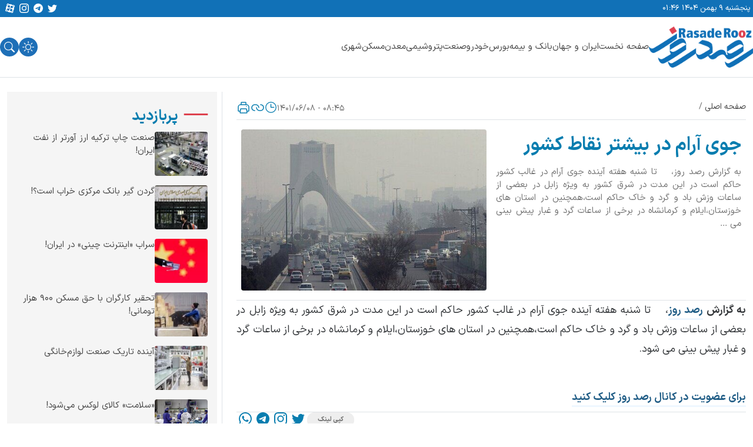

--- FILE ---
content_type: text/html; charset=UTF-8
request_url: https://rasaderooz.com/%D8%AC%D9%88%DB%8C-%D8%A2%D8%B1%D8%A7%D9%85-%D8%AF%D8%B1-%D8%A8%DB%8C%D8%B4%D8%AA%D8%B1-%D9%86%D9%82%D8%A7%D8%B7-%DA%A9%D8%B4%D9%88%D8%B1/
body_size: 21439
content:
<!DOCTYPE html>
<html lang="fa">

<head>
<title>جوی آرام در بیشتر نقاط کشور | رصد روز | رسانه تخصصی بنگاههای اقتصادی</title>
    <meta charset="UTF-8">
    <meta http-equiv="X-UA-Compatible" content="IE=edge">
    <meta name="viewport" content="width=device-width, initial-scale=1.0">
    <meta name="theme-color" content="#087daf" />
    
    
<!-- بهینه‌سازی موتور جستجو توسط Rank Math - https://rankmath.com/ -->
<meta name="description" content="به گزارش رصد روز،    تا شنبه هفته آینده جوی آرام در غالب کشور حاکم است در این مدت در شرق کشور به ویژه زابل در بعضی از ساعات وزش باد و گرد و خاک حاکم"/>
<meta name="robots" content="follow, index, max-snippet:-1, max-video-preview:-1, max-image-preview:large"/>
<link rel="canonical" href="https://rasaderooz.com/%d8%ac%d9%88%db%8c-%d8%a2%d8%b1%d8%a7%d9%85-%d8%af%d8%b1-%d8%a8%db%8c%d8%b4%d8%aa%d8%b1-%d9%86%d9%82%d8%a7%d8%b7-%da%a9%d8%b4%d9%88%d8%b1/" />
<meta property="og:locale" content="fa_IR" />
<meta property="og:type" content="article" />
<meta property="og:title" content="جوی آرام در بیشتر نقاط کشور | رصد روز | رسانه تخصصی بنگاههای اقتصادی" />
<meta property="og:description" content="به گزارش رصد روز،    تا شنبه هفته آینده جوی آرام در غالب کشور حاکم است در این مدت در شرق کشور به ویژه زابل در بعضی از ساعات وزش باد و گرد و خاک حاکم" />
<meta property="og:url" content="https://rasaderooz.com/%d8%ac%d9%88%db%8c-%d8%a2%d8%b1%d8%a7%d9%85-%d8%af%d8%b1-%d8%a8%db%8c%d8%b4%d8%aa%d8%b1-%d9%86%d9%82%d8%a7%d8%b7-%da%a9%d8%b4%d9%88%d8%b1/" />
<meta property="og:site_name" content="رصد روز | رسانه تخصصی بنگاههای اقتصادی" />
<meta property="article:section" content="حاشیه" />
<meta property="og:image" content="https://rasaderooz.com/wp-content/uploads/2022/05/هواشناسی-فردا-4-خرداد-1401.jpg" />
<meta property="og:image:secure_url" content="https://rasaderooz.com/wp-content/uploads/2022/05/هواشناسی-فردا-4-خرداد-1401.jpg" />
<meta property="og:image:width" content="520" />
<meta property="og:image:height" content="342" />
<meta property="og:image:alt" content="هواشناسی فردا 4 خرداد 1401" />
<meta property="og:image:type" content="image/jpeg" />
<meta property="article:published_time" content="2022-08-30T04:15:41+00:00" />
<meta name="twitter:card" content="summary_large_image" />
<meta name="twitter:title" content="جوی آرام در بیشتر نقاط کشور | رصد روز | رسانه تخصصی بنگاههای اقتصادی" />
<meta name="twitter:description" content="به گزارش رصد روز،    تا شنبه هفته آینده جوی آرام در غالب کشور حاکم است در این مدت در شرق کشور به ویژه زابل در بعضی از ساعات وزش باد و گرد و خاک حاکم" />
<meta name="twitter:site" content="@rasaderooz" />
<meta name="twitter:creator" content="@rasaderooz" />
<meta name="twitter:image" content="https://rasaderooz.com/wp-content/uploads/2022/05/هواشناسی-فردا-4-خرداد-1401.jpg" />
<meta name="twitter:label1" content="نویسنده" />
<meta name="twitter:data1" content="امین رجب خواه" />
<meta name="twitter:label2" content="زمان خواندن" />
<meta name="twitter:data2" content="کمتر از یک دقیقه" />
<script type="application/ld+json" class="rank-math-schema">{"@context":"https://schema.org","@graph":[{"@type":"Place","@id":"https://rasaderooz.com/#place","address":{"@type":"PostalAddress","addressCountry":"\u0627\u06cc\u0631\u0627\u0646"}},{"@type":"Organization","@id":"https://rasaderooz.com/#organization","name":"\u0627\u0645\u06cc\u0646 \u0631\u062c\u0628 \u062e\u0648\u0627\u0647","url":"https://rasaderooz.com","sameAs":["https://twitter.com/rasaderooz"],"email":"rasaderooz@gmail.com","address":{"@type":"PostalAddress","addressCountry":"\u0627\u06cc\u0631\u0627\u0646"},"logo":{"@type":"ImageObject","@id":"https://rasaderooz.com/#logo","url":"https://rasaderooz.com/wp-content/uploads/2023/10/rasaderooz.ir-logo.webp","contentUrl":"https://rasaderooz.com/wp-content/uploads/2023/10/rasaderooz.ir-logo.webp","caption":"\u0627\u0645\u06cc\u0646 \u0631\u062c\u0628 \u062e\u0648\u0627\u0647","inLanguage":"fa-IR","width":"437","height":"172"},"location":{"@id":"https://rasaderooz.com/#place"}},{"@type":"WebSite","@id":"https://rasaderooz.com/#website","url":"https://rasaderooz.com","name":"\u0627\u0645\u06cc\u0646 \u0631\u062c\u0628 \u062e\u0648\u0627\u0647","publisher":{"@id":"https://rasaderooz.com/#organization"},"inLanguage":"fa-IR"},{"@type":"ImageObject","@id":"https://rasaderooz.com/wp-content/uploads/2022/05/\u0647\u0648\u0627\u0634\u0646\u0627\u0633\u06cc-\u0641\u0631\u062f\u0627-4-\u062e\u0631\u062f\u0627\u062f-1401.jpg","url":"https://rasaderooz.com/wp-content/uploads/2022/05/\u0647\u0648\u0627\u0634\u0646\u0627\u0633\u06cc-\u0641\u0631\u062f\u0627-4-\u062e\u0631\u062f\u0627\u062f-1401.jpg","width":"520","height":"342","caption":"\u0647\u0648\u0627\u0634\u0646\u0627\u0633\u06cc \u0641\u0631\u062f\u0627 4 \u062e\u0631\u062f\u0627\u062f 1401","inLanguage":"fa-IR"},{"@type":"WebPage","@id":"https://rasaderooz.com/%d8%ac%d9%88%db%8c-%d8%a2%d8%b1%d8%a7%d9%85-%d8%af%d8%b1-%d8%a8%db%8c%d8%b4%d8%aa%d8%b1-%d9%86%d9%82%d8%a7%d8%b7-%da%a9%d8%b4%d9%88%d8%b1/#webpage","url":"https://rasaderooz.com/%d8%ac%d9%88%db%8c-%d8%a2%d8%b1%d8%a7%d9%85-%d8%af%d8%b1-%d8%a8%db%8c%d8%b4%d8%aa%d8%b1-%d9%86%d9%82%d8%a7%d8%b7-%da%a9%d8%b4%d9%88%d8%b1/","name":"\u062c\u0648\u06cc \u0622\u0631\u0627\u0645 \u062f\u0631 \u0628\u06cc\u0634\u062a\u0631 \u0646\u0642\u0627\u0637 \u06a9\u0634\u0648\u0631 | \u0631\u0635\u062f \u0631\u0648\u0632 | \u0631\u0633\u0627\u0646\u0647 \u062a\u062e\u0635\u0635\u06cc \u0628\u0646\u06af\u0627\u0647\u0647\u0627\u06cc \u0627\u0642\u062a\u0635\u0627\u062f\u06cc","datePublished":"2022-08-30T08:45:41+04:30","dateModified":"2022-08-30T08:45:41+04:30","isPartOf":{"@id":"https://rasaderooz.com/#website"},"primaryImageOfPage":{"@id":"https://rasaderooz.com/wp-content/uploads/2022/05/\u0647\u0648\u0627\u0634\u0646\u0627\u0633\u06cc-\u0641\u0631\u062f\u0627-4-\u062e\u0631\u062f\u0627\u062f-1401.jpg"},"inLanguage":"fa-IR"},{"@type":"Person","@id":"https://rasaderooz.com/author/amin/","name":"\u0627\u0645\u06cc\u0646 \u0631\u062c\u0628 \u062e\u0648\u0627\u0647","url":"https://rasaderooz.com/author/amin/","image":{"@type":"ImageObject","@id":"https://secure.gravatar.com/avatar/608c63d13341332ee0fda1d5a2af53cb457a2e0281dccaa7c8ecee991661c816?s=96&amp;d=mm&amp;r=g","url":"https://secure.gravatar.com/avatar/608c63d13341332ee0fda1d5a2af53cb457a2e0281dccaa7c8ecee991661c816?s=96&amp;d=mm&amp;r=g","caption":"\u0627\u0645\u06cc\u0646 \u0631\u062c\u0628 \u062e\u0648\u0627\u0647","inLanguage":"fa-IR"},"worksFor":{"@id":"https://rasaderooz.com/#organization"}},{"@type":"NewsArticle","headline":"\u062c\u0648\u06cc \u0622\u0631\u0627\u0645 \u062f\u0631 \u0628\u06cc\u0634\u062a\u0631 \u0646\u0642\u0627\u0637 \u06a9\u0634\u0648\u0631 | \u0631\u0635\u062f \u0631\u0648\u0632 | \u0631\u0633\u0627\u0646\u0647 \u062a\u062e\u0635\u0635\u06cc \u0628\u0646\u06af\u0627\u0647\u0647\u0627\u06cc \u0627\u0642\u062a\u0635\u0627\u062f\u06cc","datePublished":"2022-08-30T08:45:41+04:30","dateModified":"2022-08-30T08:45:41+04:30","author":{"@id":"https://rasaderooz.com/author/amin/","name":"\u0627\u0645\u06cc\u0646 \u0631\u062c\u0628 \u062e\u0648\u0627\u0647"},"publisher":{"@id":"https://rasaderooz.com/#organization"},"description":"\u0628\u0647 \u06af\u0632\u0627\u0631\u0634\u00a0\u0631\u0635\u062f \u0631\u0648\u0632\u060c\u00a0\u00a0\u00a0\u00a0\u062a\u0627 \u0634\u0646\u0628\u0647 \u0647\u0641\u062a\u0647 \u0622\u06cc\u0646\u062f\u0647 \u062c\u0648\u06cc \u0622\u0631\u0627\u0645 \u062f\u0631 \u063a\u0627\u0644\u0628 \u06a9\u0634\u0648\u0631 \u062d\u0627\u06a9\u0645 \u0627\u0633\u062a \u062f\u0631 \u0627\u06cc\u0646 \u0645\u062f\u062a \u062f\u0631 \u0634\u0631\u0642 \u06a9\u0634\u0648\u0631 \u0628\u0647 \u0648\u06cc\u0698\u0647 \u0632\u0627\u0628\u0644 \u062f\u0631 \u0628\u0639\u0636\u06cc \u0627\u0632 \u0633\u0627\u0639\u0627\u062a \u0648\u0632\u0634 \u0628\u0627\u062f \u0648 \u06af\u0631\u062f \u0648 \u062e\u0627\u06a9 \u062d\u0627\u06a9\u0645","name":"\u062c\u0648\u06cc \u0622\u0631\u0627\u0645 \u062f\u0631 \u0628\u06cc\u0634\u062a\u0631 \u0646\u0642\u0627\u0637 \u06a9\u0634\u0648\u0631 | \u0631\u0635\u062f \u0631\u0648\u0632 | \u0631\u0633\u0627\u0646\u0647 \u062a\u062e\u0635\u0635\u06cc \u0628\u0646\u06af\u0627\u0647\u0647\u0627\u06cc \u0627\u0642\u062a\u0635\u0627\u062f\u06cc","@id":"https://rasaderooz.com/%d8%ac%d9%88%db%8c-%d8%a2%d8%b1%d8%a7%d9%85-%d8%af%d8%b1-%d8%a8%db%8c%d8%b4%d8%aa%d8%b1-%d9%86%d9%82%d8%a7%d8%b7-%da%a9%d8%b4%d9%88%d8%b1/#richSnippet","isPartOf":{"@id":"https://rasaderooz.com/%d8%ac%d9%88%db%8c-%d8%a2%d8%b1%d8%a7%d9%85-%d8%af%d8%b1-%d8%a8%db%8c%d8%b4%d8%aa%d8%b1-%d9%86%d9%82%d8%a7%d8%b7-%da%a9%d8%b4%d9%88%d8%b1/#webpage"},"image":{"@id":"https://rasaderooz.com/wp-content/uploads/2022/05/\u0647\u0648\u0627\u0634\u0646\u0627\u0633\u06cc-\u0641\u0631\u062f\u0627-4-\u062e\u0631\u062f\u0627\u062f-1401.jpg"},"inLanguage":"fa-IR","mainEntityOfPage":{"@id":"https://rasaderooz.com/%d8%ac%d9%88%db%8c-%d8%a2%d8%b1%d8%a7%d9%85-%d8%af%d8%b1-%d8%a8%db%8c%d8%b4%d8%aa%d8%b1-%d9%86%d9%82%d8%a7%d8%b7-%da%a9%d8%b4%d9%88%d8%b1/#webpage"}}]}</script>
<!-- /افزونه سئو ورپرس Rank Math -->

<link rel='dns-prefetch' href='//najva.com' />
<link rel='dns-prefetch' href='//yektanet.com' />
<link rel='dns-prefetch' href='//triboon.net' />
<link rel="alternate" type="application/rss+xml" title="رصد روز | رسانه تخصصی بنگاههای اقتصادی &raquo; جوی آرام در بیشتر نقاط کشور خوراک دیدگاه‌ها" href="https://rasaderooz.com/%d8%ac%d9%88%db%8c-%d8%a2%d8%b1%d8%a7%d9%85-%d8%af%d8%b1-%d8%a8%db%8c%d8%b4%d8%aa%d8%b1-%d9%86%d9%82%d8%a7%d8%b7-%da%a9%d8%b4%d9%88%d8%b1/feed/" />
<link rel="alternate" title="oEmbed (JSON)" type="application/json+oembed" href="https://rasaderooz.com/wp-json/oembed/1.0/embed?url=https%3A%2F%2Frasaderooz.com%2F%25d8%25ac%25d9%2588%25db%258c-%25d8%25a2%25d8%25b1%25d8%25a7%25d9%2585-%25d8%25af%25d8%25b1-%25d8%25a8%25db%258c%25d8%25b4%25d8%25aa%25d8%25b1-%25d9%2586%25d9%2582%25d8%25a7%25d8%25b7-%25da%25a9%25d8%25b4%25d9%2588%25d8%25b1%2F" />
<link rel="alternate" title="oEmbed (XML)" type="text/xml+oembed" href="https://rasaderooz.com/wp-json/oembed/1.0/embed?url=https%3A%2F%2Frasaderooz.com%2F%25d8%25ac%25d9%2588%25db%258c-%25d8%25a2%25d8%25b1%25d8%25a7%25d9%2585-%25d8%25af%25d8%25b1-%25d8%25a8%25db%258c%25d8%25b4%25d8%25aa%25d8%25b1-%25d9%2586%25d9%2582%25d8%25a7%25d8%25b7-%25da%25a9%25d8%25b4%25d9%2588%25d8%25b1%2F&#038;format=xml" />
<style id='wp-img-auto-sizes-contain-inline-css' type='text/css'>
img:is([sizes=auto i],[sizes^="auto," i]){contain-intrinsic-size:3000px 1500px}
/*# sourceURL=wp-img-auto-sizes-contain-inline-css */
</style>
<link data-minify="1" rel='stylesheet' id='main-style-css' href='https://rasaderooz.com/wp-content/cache/min/1/wp-content/themes/rasaderooz/assets/css/main.min.css?ver=1758623610' type='text/css' media='all' />
<link rel="https://api.w.org/" href="https://rasaderooz.com/wp-json/" /><link rel="alternate" title="JSON" type="application/json" href="https://rasaderooz.com/wp-json/wp/v2/posts/97531" /><link rel="EditURI" type="application/rsd+xml" title="RSD" href="https://rasaderooz.com/xmlrpc.php?rsd" />
<meta name="generator" content="WordPress 6.9" />
<link rel='shortlink' href='https://rasaderooz.com/?p=97531' />
<meta name="description" content="به گزارش رصد روز،    تا شنبه هفته آینده جوی آرام در غالب کشور حاکم است در این مدت در شرق کشور به ویژه زابل در بعضی از ساعات وزش باد و گرد...">
<style type="text/css">
    :root {
        --i8-light-primary        : #087daf;
        --i8-dark-primary         : #087daf;
        --i8-light-secondary      : #4a4a4a;
        --i8-dark-secondary       : #f8f8f8;
        --i8-light-complete-color : #de424f;
        --i8-dark-complete-color  : #de424f;
        --i8-light-bg-color       : #ffffff;
        --i8-dark-bg-color        : #171c28;
        --i8-light-fg-color       : #ffffff;
        --i8-dark-fg-color        : #222740;
        }
    </style>
    <script type="text/javascript">
        // تابعی که کد جاوا اسکریپتی را با تاخیر اجرا می‌کند
        function runDelayedCode() {
                    }

        // اضافه کردن یک شنونده بر روی رویداد اسکرول
        window.addEventListener('scroll', function() {
            // بررسی اسکرول کاربر
            if (window.scrollY > 200) { // در اینجا 200 نماینده اسکرول به میزان پنجصد پیکسل به پایین
                runDelayedCode();
                // یکبار اجرای کد و بعد حذف شنونده
                window.removeEventListener('scroll', arguments.callee);
            }
        });
    </script>
    
<link rel="icon" href="https://rasaderooz.com/wp-content/uploads/2023/10/favicon.jpg" sizes="32x32" />
<link rel="icon" href="https://rasaderooz.com/wp-content/uploads/2023/10/favicon.jpg" sizes="192x192" />
<link rel="apple-touch-icon" href="https://rasaderooz.com/wp-content/uploads/2023/10/favicon.jpg" />
<meta name="msapplication-TileImage" content="https://rasaderooz.com/wp-content/uploads/2023/10/favicon.jpg" />
<noscript><style id="rocket-lazyload-nojs-css">.rll-youtube-player, [data-lazy-src]{display:none !important;}</style></noscript>            <style media="print">
            .sl-sidebar,
            .sub-header,
            .bottom-content-bar,
            .related-post,
            #footer,
            .top-menu,
            #comments {
                display: none !important;
            }
        </style>

        <style>
        .top-menu {
            display: flex;
            padding: 1px;
            justify-content: space-between;
            align-items: center;
            align-self: stretch;
            background: #1171B7;
            height: 29px;
            color: white;
        }

        .bottom-menu {
            /* display: flex;
            padding: 1px;
            justify-content: space-between;
            align-items: center;
            align-self: stretch; */
            background: #1171B7;
            color: white;
        }

        .row {
            margin: 0px !important;
            padding: 0px !important;
        }

        .round-icon {
            background-color: #1e6fb7;
            border-radius: 50%;
            width: 32px;
            height: 32px;
            color: white;
        }
    </style>
<style id='global-styles-inline-css' type='text/css'>
:root{--wp--preset--aspect-ratio--square: 1;--wp--preset--aspect-ratio--4-3: 4/3;--wp--preset--aspect-ratio--3-4: 3/4;--wp--preset--aspect-ratio--3-2: 3/2;--wp--preset--aspect-ratio--2-3: 2/3;--wp--preset--aspect-ratio--16-9: 16/9;--wp--preset--aspect-ratio--9-16: 9/16;--wp--preset--color--black: #000000;--wp--preset--color--cyan-bluish-gray: #abb8c3;--wp--preset--color--white: #ffffff;--wp--preset--color--pale-pink: #f78da7;--wp--preset--color--vivid-red: #cf2e2e;--wp--preset--color--luminous-vivid-orange: #ff6900;--wp--preset--color--luminous-vivid-amber: #fcb900;--wp--preset--color--light-green-cyan: #7bdcb5;--wp--preset--color--vivid-green-cyan: #00d084;--wp--preset--color--pale-cyan-blue: #8ed1fc;--wp--preset--color--vivid-cyan-blue: #0693e3;--wp--preset--color--vivid-purple: #9b51e0;--wp--preset--gradient--vivid-cyan-blue-to-vivid-purple: linear-gradient(135deg,rgb(6,147,227) 0%,rgb(155,81,224) 100%);--wp--preset--gradient--light-green-cyan-to-vivid-green-cyan: linear-gradient(135deg,rgb(122,220,180) 0%,rgb(0,208,130) 100%);--wp--preset--gradient--luminous-vivid-amber-to-luminous-vivid-orange: linear-gradient(135deg,rgb(252,185,0) 0%,rgb(255,105,0) 100%);--wp--preset--gradient--luminous-vivid-orange-to-vivid-red: linear-gradient(135deg,rgb(255,105,0) 0%,rgb(207,46,46) 100%);--wp--preset--gradient--very-light-gray-to-cyan-bluish-gray: linear-gradient(135deg,rgb(238,238,238) 0%,rgb(169,184,195) 100%);--wp--preset--gradient--cool-to-warm-spectrum: linear-gradient(135deg,rgb(74,234,220) 0%,rgb(151,120,209) 20%,rgb(207,42,186) 40%,rgb(238,44,130) 60%,rgb(251,105,98) 80%,rgb(254,248,76) 100%);--wp--preset--gradient--blush-light-purple: linear-gradient(135deg,rgb(255,206,236) 0%,rgb(152,150,240) 100%);--wp--preset--gradient--blush-bordeaux: linear-gradient(135deg,rgb(254,205,165) 0%,rgb(254,45,45) 50%,rgb(107,0,62) 100%);--wp--preset--gradient--luminous-dusk: linear-gradient(135deg,rgb(255,203,112) 0%,rgb(199,81,192) 50%,rgb(65,88,208) 100%);--wp--preset--gradient--pale-ocean: linear-gradient(135deg,rgb(255,245,203) 0%,rgb(182,227,212) 50%,rgb(51,167,181) 100%);--wp--preset--gradient--electric-grass: linear-gradient(135deg,rgb(202,248,128) 0%,rgb(113,206,126) 100%);--wp--preset--gradient--midnight: linear-gradient(135deg,rgb(2,3,129) 0%,rgb(40,116,252) 100%);--wp--preset--font-size--small: 13px;--wp--preset--font-size--medium: 20px;--wp--preset--font-size--large: 36px;--wp--preset--font-size--x-large: 42px;--wp--preset--spacing--20: 0.44rem;--wp--preset--spacing--30: 0.67rem;--wp--preset--spacing--40: 1rem;--wp--preset--spacing--50: 1.5rem;--wp--preset--spacing--60: 2.25rem;--wp--preset--spacing--70: 3.38rem;--wp--preset--spacing--80: 5.06rem;--wp--preset--shadow--natural: 6px 6px 9px rgba(0, 0, 0, 0.2);--wp--preset--shadow--deep: 12px 12px 50px rgba(0, 0, 0, 0.4);--wp--preset--shadow--sharp: 6px 6px 0px rgba(0, 0, 0, 0.2);--wp--preset--shadow--outlined: 6px 6px 0px -3px rgb(255, 255, 255), 6px 6px rgb(0, 0, 0);--wp--preset--shadow--crisp: 6px 6px 0px rgb(0, 0, 0);}:where(.is-layout-flex){gap: 0.5em;}:where(.is-layout-grid){gap: 0.5em;}body .is-layout-flex{display: flex;}.is-layout-flex{flex-wrap: wrap;align-items: center;}.is-layout-flex > :is(*, div){margin: 0;}body .is-layout-grid{display: grid;}.is-layout-grid > :is(*, div){margin: 0;}:where(.wp-block-columns.is-layout-flex){gap: 2em;}:where(.wp-block-columns.is-layout-grid){gap: 2em;}:where(.wp-block-post-template.is-layout-flex){gap: 1.25em;}:where(.wp-block-post-template.is-layout-grid){gap: 1.25em;}.has-black-color{color: var(--wp--preset--color--black) !important;}.has-cyan-bluish-gray-color{color: var(--wp--preset--color--cyan-bluish-gray) !important;}.has-white-color{color: var(--wp--preset--color--white) !important;}.has-pale-pink-color{color: var(--wp--preset--color--pale-pink) !important;}.has-vivid-red-color{color: var(--wp--preset--color--vivid-red) !important;}.has-luminous-vivid-orange-color{color: var(--wp--preset--color--luminous-vivid-orange) !important;}.has-luminous-vivid-amber-color{color: var(--wp--preset--color--luminous-vivid-amber) !important;}.has-light-green-cyan-color{color: var(--wp--preset--color--light-green-cyan) !important;}.has-vivid-green-cyan-color{color: var(--wp--preset--color--vivid-green-cyan) !important;}.has-pale-cyan-blue-color{color: var(--wp--preset--color--pale-cyan-blue) !important;}.has-vivid-cyan-blue-color{color: var(--wp--preset--color--vivid-cyan-blue) !important;}.has-vivid-purple-color{color: var(--wp--preset--color--vivid-purple) !important;}.has-black-background-color{background-color: var(--wp--preset--color--black) !important;}.has-cyan-bluish-gray-background-color{background-color: var(--wp--preset--color--cyan-bluish-gray) !important;}.has-white-background-color{background-color: var(--wp--preset--color--white) !important;}.has-pale-pink-background-color{background-color: var(--wp--preset--color--pale-pink) !important;}.has-vivid-red-background-color{background-color: var(--wp--preset--color--vivid-red) !important;}.has-luminous-vivid-orange-background-color{background-color: var(--wp--preset--color--luminous-vivid-orange) !important;}.has-luminous-vivid-amber-background-color{background-color: var(--wp--preset--color--luminous-vivid-amber) !important;}.has-light-green-cyan-background-color{background-color: var(--wp--preset--color--light-green-cyan) !important;}.has-vivid-green-cyan-background-color{background-color: var(--wp--preset--color--vivid-green-cyan) !important;}.has-pale-cyan-blue-background-color{background-color: var(--wp--preset--color--pale-cyan-blue) !important;}.has-vivid-cyan-blue-background-color{background-color: var(--wp--preset--color--vivid-cyan-blue) !important;}.has-vivid-purple-background-color{background-color: var(--wp--preset--color--vivid-purple) !important;}.has-black-border-color{border-color: var(--wp--preset--color--black) !important;}.has-cyan-bluish-gray-border-color{border-color: var(--wp--preset--color--cyan-bluish-gray) !important;}.has-white-border-color{border-color: var(--wp--preset--color--white) !important;}.has-pale-pink-border-color{border-color: var(--wp--preset--color--pale-pink) !important;}.has-vivid-red-border-color{border-color: var(--wp--preset--color--vivid-red) !important;}.has-luminous-vivid-orange-border-color{border-color: var(--wp--preset--color--luminous-vivid-orange) !important;}.has-luminous-vivid-amber-border-color{border-color: var(--wp--preset--color--luminous-vivid-amber) !important;}.has-light-green-cyan-border-color{border-color: var(--wp--preset--color--light-green-cyan) !important;}.has-vivid-green-cyan-border-color{border-color: var(--wp--preset--color--vivid-green-cyan) !important;}.has-pale-cyan-blue-border-color{border-color: var(--wp--preset--color--pale-cyan-blue) !important;}.has-vivid-cyan-blue-border-color{border-color: var(--wp--preset--color--vivid-cyan-blue) !important;}.has-vivid-purple-border-color{border-color: var(--wp--preset--color--vivid-purple) !important;}.has-vivid-cyan-blue-to-vivid-purple-gradient-background{background: var(--wp--preset--gradient--vivid-cyan-blue-to-vivid-purple) !important;}.has-light-green-cyan-to-vivid-green-cyan-gradient-background{background: var(--wp--preset--gradient--light-green-cyan-to-vivid-green-cyan) !important;}.has-luminous-vivid-amber-to-luminous-vivid-orange-gradient-background{background: var(--wp--preset--gradient--luminous-vivid-amber-to-luminous-vivid-orange) !important;}.has-luminous-vivid-orange-to-vivid-red-gradient-background{background: var(--wp--preset--gradient--luminous-vivid-orange-to-vivid-red) !important;}.has-very-light-gray-to-cyan-bluish-gray-gradient-background{background: var(--wp--preset--gradient--very-light-gray-to-cyan-bluish-gray) !important;}.has-cool-to-warm-spectrum-gradient-background{background: var(--wp--preset--gradient--cool-to-warm-spectrum) !important;}.has-blush-light-purple-gradient-background{background: var(--wp--preset--gradient--blush-light-purple) !important;}.has-blush-bordeaux-gradient-background{background: var(--wp--preset--gradient--blush-bordeaux) !important;}.has-luminous-dusk-gradient-background{background: var(--wp--preset--gradient--luminous-dusk) !important;}.has-pale-ocean-gradient-background{background: var(--wp--preset--gradient--pale-ocean) !important;}.has-electric-grass-gradient-background{background: var(--wp--preset--gradient--electric-grass) !important;}.has-midnight-gradient-background{background: var(--wp--preset--gradient--midnight) !important;}.has-small-font-size{font-size: var(--wp--preset--font-size--small) !important;}.has-medium-font-size{font-size: var(--wp--preset--font-size--medium) !important;}.has-large-font-size{font-size: var(--wp--preset--font-size--large) !important;}.has-x-large-font-size{font-size: var(--wp--preset--font-size--x-large) !important;}
/*# sourceURL=global-styles-inline-css */
</style>
</head>

<body dir="rtl" class="bg-main">
    <!-- header -->
    <header id="header">
        <!-- top menu -->
        <div class="row">
            <div class="col-24 top-menu ">
                <div class="container d-flex justify-content-center justify-content-between p-1 align-items-center">
                    <span class="d-flex f13">پنجشنبه ۹ بهمن ۱۴۰۴ ۰۱:۴۶</span>
                        <div class="d-flex">
        <div class="d-none d-xl-flex d-lg-flex d-md-flex justify-content-center gap-2 social-links">
                            <a class="p-0 p-lg-0 p-sm-1" target="_blank" href="https://twitter.com/rasaderooz" alt="twitter share button" aria-label="twitter share button">
                    <svg xmlns="http://www.w3.org/2000/svg" width="16" height="18" fill="var(--i8-light-fg-color)" class="bi bi-twitter mx-1" viewBox="0 0 16 16">
                        <path d="M5.026 15c6.038 0 9.341-5.003 9.341-9.334 0-.14 0-.282-.006-.422A6.685 6.685 0 0 0 16 3.542a6.658 6.658 0 0 1-1.889.518 3.301 3.301 0 0 0 1.447-1.817 6.533 6.533 0 0 1-2.087.793A3.286 3.286 0 0 0 7.875 6.03a9.325 9.325 0 0 1-6.767-3.429 3.289 3.289 0 0 0 1.018 4.382A3.323 3.323 0 0 1 .64 6.575v.045a3.288 3.288 0 0 0 2.632 3.218 3.203 3.203 0 0 1-.865.115 3.23 3.23 0 0 1-.614-.057 3.283 3.283 0 0 0 3.067 2.277A6.588 6.588 0 0 1 .78 13.58a6.32 6.32 0 0 1-.78-.045A9.344 9.344 0 0 0 5.026 15z" />
                    </svg>
                </a>
                                                    <a class="p-0 p-lg-0 p-sm-1" href="https://t.me/rasaderooz" alt="telegram share button" aria-label="telegram share button">
                    <svg xmlns="http://www.w3.org/2000/svg" width="16" height="18" fill="var(--i8-light-fg-color)" class="bi bi-telegram mx-1" viewBox="0 0 16 16">
                        <path d="M16 8A8 8 0 1 1 0 8a8 8 0 0 1 16 0zM8.287 5.906c-.778.324-2.334.994-4.666 2.01-.378.15-.577.298-.595.442-.03.243.275.339.69.47l.175.055c.408.133.958.288 1.243.294.26.006.549-.1.868-.32 2.179-1.471 3.304-2.214 3.374-2.23.05-.012.12-.026.166.016.047.041.042.12.037.141-.03.129-1.227 1.241-1.846 1.817-.193.18-.33.307-.358.336a8.154 8.154 0 0 1-.188.186c-.38.366-.664.64.015 1.088.327.216.589.393.85.571.284.194.568.387.936.629.093.06.183.125.27.187.331.236.63.448.997.414.214-.02.435-.22.547-.82.265-1.417.786-4.486.906-5.751a1.426 1.426 0 0 0-.013-.315.337.337 0 0 0-.114-.217.526.526 0 0 0-.31-.093c-.3.005-.763.166-2.984 1.09z" />
                    </svg>
                </a>
                                                    <a class="p-0 p-lg-0 p-sm-1" target="_blank" href="https://www.instagram.com/rasaderooz" alt="instagram share button" aria-label="instagram share button">
                    <svg xmlns="http://www.w3.org/2000/svg" width="16" height="18"  fill="var(--i8-light-fg-color)" class="bi bi-instagram mx-1" viewBox="0 0 16 16">
                        <path d="M8 0C5.829 0 5.556.01 4.703.048 3.85.088 3.269.222 2.76.42a3.917 3.917 0 0 0-1.417.923A3.927 3.927 0 0 0 .42 2.76C.222 3.268.087 3.85.048 4.7.01 5.555 0 5.827 0 8.001c0 2.172.01 2.444.048 3.297.04.852.174 1.433.372 1.942.205.526.478.972.923 1.417.444.445.89.719 1.416.923.51.198 1.09.333 1.942.372C5.555 15.99 5.827 16 8 16s2.444-.01 3.298-.048c.851-.04 1.434-.174 1.943-.372a3.916 3.916 0 0 0 1.416-.923c.445-.445.718-.891.923-1.417.197-.509.332-1.09.372-1.942C15.99 10.445 16 10.173 16 8s-.01-2.445-.048-3.299c-.04-.851-.175-1.433-.372-1.941a3.926 3.926 0 0 0-.923-1.417A3.911 3.911 0 0 0 13.24.42c-.51-.198-1.092-.333-1.943-.372C10.443.01 10.172 0 7.998 0h.003zm-.717 1.442h.718c2.136 0 2.389.007 3.232.046.78.035 1.204.166 1.486.275.373.145.64.319.92.599.28.28.453.546.598.92.11.281.24.705.275 1.485.039.843.047 1.096.047 3.231s-.008 2.389-.047 3.232c-.035.78-.166 1.203-.275 1.485a2.47 2.47 0 0 1-.599.919c-.28.28-.546.453-.92.598-.28.11-.704.24-1.485.276-.843.038-1.096.047-3.232.047s-2.39-.009-3.233-.047c-.78-.036-1.203-.166-1.485-.276a2.478 2.478 0 0 1-.92-.598 2.48 2.48 0 0 1-.6-.92c-.109-.281-.24-.705-.275-1.485-.038-.843-.046-1.096-.046-3.233 0-2.136.008-2.388.046-3.231.036-.78.166-1.204.276-1.486.145-.373.319-.64.599-.92.28-.28.546-.453.92-.598.282-.11.705-.24 1.485-.276.738-.034 1.024-.044 2.515-.045v.002zm4.988 1.328a.96.96 0 1 0 0 1.92.96.96 0 0 0 0-1.92zm-4.27 1.122a4.109 4.109 0 1 0 0 8.217 4.109 4.109 0 0 0 0-8.217zm0 1.441a2.667 2.667 0 1 1 0 5.334 2.667 2.667 0 0 1 0-5.334z" />
                    </svg>
                </a>

                                                    <a class="p-0 p-lg-0 p-sm-1" target="_blank" href="https://www.aparat.com/rasaderooz" alt="aparat share button" aria-label="aparat share button">
                    <svg fill="var(--i8-light-fg-color)" width="16" height="18" class="bi bi-twitter mx-1" viewBox="0 0 24.00 24.00" role="img" xmlns="http://www.w3.org/2000/svg" transform="rotate(0)matrix(1, 0, 0, 1, 0, 0)" stroke="var(--i8-light-fg-color)" stroke-width="0.00024000000000000003">
                        <g id="SVGRepo_bgCarrier" stroke-width="0"></g>
                        <g id="SVGRepo_tracerCarrier" stroke-linecap="round" stroke-linejoin="round" stroke="var(--i8-light-fg-color)" stroke-width="0.192"></g>
                        <g id="SVGRepo_iconCarrier">
                            <path d="M12.001 1.594c-9.27-.003-13.913 11.203-7.36 17.758a10.403 10.403 0 0 0 17.76-7.355c0-5.744-4.655-10.401-10.4-10.403zM6.11 6.783c.501-2.598 3.893-3.294 5.376-1.103 1.483 2.19-.422 5.082-3.02 4.582A2.97 2.97 0 0 1 6.11 6.783zm4.322 8.988c-.504 2.597-3.897 3.288-5.377 1.096-1.48-2.192.427-5.08 3.025-4.579a2.97 2.97 0 0 1 2.352 3.483zm1.26-2.405c-1.152-.223-1.462-1.727-.491-2.387.97-.66 2.256.18 2.04 1.334a1.32 1.32 0 0 1-1.548 1.053zm6.198 3.838c-.501 2.598-3.893 3.293-5.376 1.103-1.484-2.191.421-5.082 3.02-4.583a2.97 2.97 0 0 1 2.356 3.48zm-1.967-5.502c-2.598-.501-3.293-3.896-1.102-5.38 2.19-1.483 5.081.422 4.582 3.02a2.97 2.97 0 0 1-3.48 2.36zM13.59 23.264l2.264.61a3.715 3.715 0 0 0 4.543-2.636l.64-2.402a11.383 11.383 0 0 1-7.448 4.428zm7.643-19.665L18.87 2.97a11.376 11.376 0 0 1 4.354 7.62l.65-2.459A3.715 3.715 0 0 0 21.231 3.6zM.672 13.809l-.541 2.04a3.715 3.715 0 0 0 2.636 4.543l2.107.562a11.38 11.38 0 0 1-4.203-7.145zM10.357.702 8.15.126a3.715 3.715 0 0 0-4.547 2.637l-.551 2.082A11.376 11.376 0 0 1 10.358.702z"></path>
                        </g>
                    </svg>
                </a>

            
        </div>
    </div>

                </div>
            </div>
        </div>
        <!-- End - top menu -->
        <!-- Main header -->
        <div class="row ">
            <div class="col-24 d-flex justify-content-center justify-content-lg-between white-shadow py-3 px-0 d-flex align-items-center border-bottom">
                <div class="container d-flex justify-content-center justify-content-between align-items-center px-lg-0">
                    <div class="col-18 col-md-2 d-flex w-auto gap-4">
                        <a href="https://rasaderooz.com" title="رصد روز | رسانه تخصصی بنگاههای اقتصادی " class="logo">
                            <img width="177" height="70" class="header-logo" src="data:image/svg+xml,%3Csvg%20xmlns='http://www.w3.org/2000/svg'%20viewBox='0%200%20177%2070'%3E%3C/svg%3E" alt="logo" data-lazy-src="https://rasaderooz.com/wp-content/themes/rasaderooz/images/global/rasaderooz.ir-logo.webp" /><noscript><img width="177" height="70" class="header-logo" src="https://rasaderooz.com/wp-content/themes/rasaderooz/images/global/rasaderooz.ir-logo.webp" alt="logo" /></noscript>
                        </a>
                        <div class="d-none d-lg-flex align-items-center">
                            <ul class="navbar-nav mb-lg-0 menu-list d-flex flex-row g-2  px-0 gap-3 "><li class="nav-item"><a class="nav-link " href="https://rasaderooz.com/">صفحه نخست</a></li><li class="nav-item"><a class="nav-link " href="https://rasaderooz.com/category/%d8%a7%db%8c%d8%b1%d8%a7%d9%86-%d9%88-%d8%ac%d9%87%d8%a7%d9%86/">ایران و جهان</a></li><li class="nav-item"><a class="nav-link " href="https://rasaderooz.com/category/%d8%a8%d8%a7%d9%86%da%a9-%d9%88-%d8%a8%db%8c%d9%85%d9%87/">بانک و بیمه</a></li><li class="nav-item"><a class="nav-link " href="https://rasaderooz.com/category/%d8%a8%d9%88%d8%b1%d8%b3/">بورس</a></li><li class="nav-item"><a class="nav-link " href="https://rasaderooz.com/category/%d8%ae%d9%88%d8%af%d8%b1%d9%88/">خودرو</a></li><li class="nav-item"><a class="nav-link " href="https://rasaderooz.com/category/%d8%b5%d9%86%d8%b9%d8%aa/">صنعت</a></li><li class="nav-item"><a class="nav-link " href="https://rasaderooz.com/category/%d9%be%d8%aa%d8%b1%d9%88%d8%b4%db%8c%d9%85%db%8c/">پتروشیمی</a></li><li class="nav-item"><a class="nav-link " href="https://rasaderooz.com/category/%d9%85%d8%b9%d8%af%d9%86/">معدن</a></li><li class="nav-item"><a class="nav-link " href="https://rasaderooz.com/category/%d9%85%d8%b3%da%a9%d9%86/">مسکن</a></li><li class="nav-item"><a class="nav-link " href="https://rasaderooz.com/category/%d8%b4%d9%87%d8%b1%db%8c/">شهری</a></li></ul>                        </div>
                    </div>
                    <div class="col-auto py-2 d-flex align-items-center justify-content-between gap-2 gap-lg-2 gap-sm-2">

                        <div class="d-flex d-lg-none">
                            <nav class="i8-h-menu">
            <input type="checkbox" id="menu" name="menu" class="m-menu__checkbox">
            <label class="m-menu__toggle" for="menu">
            <?xml version="1.0" encoding="UTF-8"?><svg width="32px" height="32px" stroke-width="1.5" viewBox="0 0 24 24" fill="none" xmlns="http://www.w3.org/2000/svg" color="var(--i8-light-primary )"><path d="M8 6h12M4 6.01l.01-.011M4 12.01l.01-.011M4 18.01l.01-.011M8 12h12M8 18h12" stroke="var(--i8-light-primary )" stroke-width="1.5" stroke-linecap="round" stroke-linejoin="round"></path></svg>
            </label>
             <div class="m-menu">
                <div class="m-menu__header">
                    <span> منوی سایت </span>

                    <label class="m-menu__toggle" for="menu">
                        <svg xmlns="http://www.w3.org/2000/svg" width="28" height="28" fill="var(--i8-light-primary )" class="bi bi-x-lg" viewBox="0 0 16 16">
                          <path d="M2.146 2.854a.5.5 0 1 1 .708-.708L8 7.293l5.146-5.147a.5.5 0 0 1 .708.708L8.707 8l5.147 5.146a.5.5 0 0 1-.708.708L8 8.707l-5.146 5.147a.5.5 0 0 1-.708-.708L7.293 8 2.146 2.854Z"/>
                        </svg>
                    </label>
                </div>
                <ul class="p-0">
        <li><label><a href="https://rasaderooz.com/%d8%b5%d9%81%d8%ad%d9%87-%d8%a7%d8%b5%d9%84%db%8c/" >صفحه اصلی</label></a></li><li>
                        <label class="a-label__chevron me-3" for="بین الملل">بین الملل</label>
                        <input type="checkbox" id="بین الملل" name="بین الملل" class="m-menu__checkbox">
                        <div class="m-menu">
                            <div class="m-menu__header">
                                <span>بین الملل</span>
                                <label class="m-menu__toggle" for="بین الملل">
                                    <svg width="35" height="35" viewBox="0 0 24 24" fill="none" stroke="var(--i8-light-primary )" stroke-width="1.5" stroke-linecap="butt" stroke-linejoin="arcs">
                                        <path d="M19 12H6M12 5l-7 7 7 7" />
                                    </svg>
                                </label>
                                
                            </div>
                            <ul class="p-0"><li><label><a href="https://rasaderooz.com/category/%d8%b3%db%8c%d8%a7%d8%b3%db%8c/" >سیاسی</label></a></li></ul>
                        </div>
                    </li><li>
                        <label class="a-label__chevron me-3" for="جامعه">جامعه</label>
                        <input type="checkbox" id="جامعه" name="جامعه" class="m-menu__checkbox">
                        <div class="m-menu">
                            <div class="m-menu__header">
                                <span>جامعه</span>
                                <label class="m-menu__toggle" for="جامعه">
                                    <svg width="35" height="35" viewBox="0 0 24 24" fill="none" stroke="var(--i8-light-primary )" stroke-width="1.5" stroke-linecap="butt" stroke-linejoin="arcs">
                                        <path d="M19 12H6M12 5l-7 7 7 7" />
                                    </svg>
                                </label>
                                
                            </div>
                            <ul class="p-0"><li><label><a href="https://rasaderooz.com/category/%d8%b4%d9%87%d8%b1%db%8c/" >شهری</label></a></li><li><label><a href="https://rasaderooz.com/category/%d8%ad%d8%a7%d8%b4%db%8c%d9%87/" >حاشیه</label></a></li><li><label><a href="https://rasaderooz.com/category/%d9%be%d9%84%d8%a7%d8%b3/" >پلاس</label></a></li></ul>
                        </div>
                    </li><li>
                        <label class="a-label__chevron me-3" for="اقتصاد">اقتصاد</label>
                        <input type="checkbox" id="اقتصاد" name="اقتصاد" class="m-menu__checkbox">
                        <div class="m-menu">
                            <div class="m-menu__header">
                                <span>اقتصاد</span>
                                <label class="m-menu__toggle" for="اقتصاد">
                                    <svg width="35" height="35" viewBox="0 0 24 24" fill="none" stroke="var(--i8-light-primary )" stroke-width="1.5" stroke-linecap="butt" stroke-linejoin="arcs">
                                        <path d="M19 12H6M12 5l-7 7 7 7" />
                                    </svg>
                                </label>
                                
                            </div>
                            <ul class="p-0"><li><label><a href="https://rasaderooz.com/category/%d8%a8%d8%a7%d9%86%da%a9-%d9%88-%d8%a8%db%8c%d9%85%d9%87/" >بانک و بیمه</label></a></li><li><label><a href="https://rasaderooz.com/category/%d8%a8%d9%88%d8%b1%d8%b3/" >بورس</label></a></li><li><label><a href="https://rasaderooz.com/category/%d9%be%d8%aa%d8%b1%d9%88%d8%b4%db%8c%d9%85%db%8c/" >پتروشیمی</label></a></li><li><label><a href="https://rasaderooz.com/category/%d8%ae%d9%88%d8%af%d8%b1%d9%88/" >خودرو</label></a></li><li><label><a href="https://rasaderooz.com/category/%d8%b5%d9%86%d8%b9%d8%aa/" >صنعت</label></a></li><li><label><a href="https://rasaderooz.com/category/%d9%85%d8%b3%da%a9%d9%86/" >مسکن</label></a></li><li><label><a href="https://rasaderooz.com/category/%d9%85%d8%b9%d8%af%d9%86/" >معدن</label></a></li></ul>
                        </div>
                    </li><li><label><a href="https://rasaderooz.com/%d9%87%d9%85%da%a9%d8%a7%d8%b1%db%8c/" >همکاری</label></a></li><li><label><a href="https://rasaderooz.com/%d8%b5%d9%81%d8%ad%d9%87-%d8%aa%d9%85%d8%a7%d8%b3-%d8%a8%d8%a7-%d9%85%d8%a7-%d8%b1%d8%b5%d8%af-%d8%b1%d9%88%d8%b2/" >تماس با ما</label></a></li></ul></div></nav>                        </div>
                        <div class="d-flex justify-content-end align-items-center gap-2 gap-lg-2 gap-sm-2">
                            <a href="#" class="dark-mode-switch  px-1 px-lg-0 px-sm-1 round-icon d-flex justify-content-center align-items-center" alt="dark mode button" aria-label="dark mode button">
                                <svg class="" xmlns="http://www.w3.org/2000/svg" width="20" height="20" fill="var(--i8-light-fg-color)" class="bi bi-brightness-high" viewBox="0 0 16 16">
                                    <path d="M8 11a3 3 0 1 1 0-6 3 3 0 0 1 0 6zm0 1a4 4 0 1 0 0-8 4 4 0 0 0 0 8zM8 0a.5.5 0 0 1 .5.5v2a.5.5 0 0 1-1 0v-2A.5.5 0 0 1 8 0zm0 13a.5.5 0 0 1 .5.5v2a.5.5 0 0 1-1 0v-2A.5.5 0 0 1 8 13zm8-5a.5.5 0 0 1-.5.5h-2a.5.5 0 0 1 0-1h2a.5.5 0 0 1 .5.5zM3 8a.5.5 0 0 1-.5.5h-2a.5.5 0 0 1 0-1h2A.5.5 0 0 1 3 8zm10.657-5.657a.5.5 0 0 1 0 .707l-1.414 1.415a.5.5 0 1 1-.707-.708l1.414-1.414a.5.5 0 0 1 .707 0zm-9.193 9.193a.5.5 0 0 1 0 .707L3.05 13.657a.5.5 0 0 1-.707-.707l1.414-1.414a.5.5 0 0 1 .707 0zm9.193 2.121a.5.5 0 0 1-.707 0l-1.414-1.414a.5.5 0 0 1 .707-.707l1.414 1.414a.5.5 0 0 1 0 .707zM4.464 4.465a.5.5 0 0 1-.707 0L2.343 3.05a.5.5 0 1 1 .707-.707l1.414 1.414a.5.5 0 0 1 0 .708z" />
                                </svg>
                            </a>
                            <a href="https://rasaderooz.com/?s" class=" px-1 px-lg-0 px-sm-1 round-icon d-flex justify-content-center align-items-center" alt="search button" aria-label="search button">
                                <svg xmlns="http://www.w3.org/2000/svg" width="18" height="18" fill="var(--i8-light-fg-color)" class="bi bi-search" viewBox="0 0 16 16">
                                    <path d="M11.742 10.344a6.5 6.5 0 1 0-1.397 1.398h-.001c.03.04.062.078.098.115l3.85 3.85a1 1 0 0 0 1.415-1.414l-3.85-3.85a1.007 1.007 0 0 0-.115-.1zM12 6.5a5.5 5.5 0 1 1-11 0 5.5 5.5 0 0 1 11 0z" />
                                </svg>
                            </a>
                        </div>
                    </div>
                </div>
            </div>


                    </div>
    </header>
    <!-- header  --><div class="container mt-4">
    <div class="row mx-0">
        <div class="col-md-24 col-sm-24 col-xl-17 d-flex flex-column gap-3 pe-0 ps-0 ps-lg-4 ps-md-0 ps-sm-0 ps-xl-4">
        <!-- breadcrumb -->
    <div class=" d-flex align-items-top pb-2 mx-0 align-content-center row-gap-3 border-bottom breadcrumb ">
        <div class="col-md-12 col-sm-24 mb-0 d-flex flex-row  justify-content-center justify-content-md-start text-gray f14 " aria-label="breadcrumb">
            <a class="text-grey" href="https://rasaderooz.com">صفحه اصلی</a> &nbsp;/&nbsp;         </div>
        <div class="d-xl-flex d-lg-flex d-md-flex  col-md-12 col-sm-24 mb-0 flex-row  justify-content-center justify-content-md-end text-gray f14">
            <div class="d-flex justify-content-center gap-3 gap-lg-2 gap-sm-1">
                                    <div class="d-flex align-items-center gap-2">
                        <p class="text-gray f14 m-0" style="line-height: 100%;padding-top: 5px;">۰۸:۴۵ - ۱۴۰۱/۰۶/۰۸ </p>
                        
                        <svg xmlns="http://www.w3.org/2000/svg" width="21px" height="21px" fill="none" stroke-width="1.5" viewBox="0 0 24 24" color="var(--i8-light-primary)"><path stroke="var(--i8-light-primary)" stroke-width="1.5" stroke-linecap="round" stroke-linejoin="round" d="M12 6v6h6"></path><path stroke="var(--i8-light-primary)" stroke-width="1.5" stroke-linecap="round" stroke-linejoin="round" d="M12 22c5.523 0 10-4.477 10-10S17.523 2 12 2 2 6.477 2 12s4.477 10 10 10Z"></path></svg>
                    </div>
                                <a class="p-0 p-lg-0 p-sm-1" href="#share-btn" alt="copy page link button" aria-label="copy page link button">
                    <svg xmlns="http://www.w3.org/2000/svg" width="24px" height="24px" fill="none" stroke-width="1.5" viewBox="0 0 24 24" color="var(--i8-light-primary)">
                        <path stroke="var(--i8-light-primary)" stroke-width="1.5" stroke-linecap="round" stroke-linejoin="round" d="M14 11.998C14 9.506 11.683 7 8.857 7H7.143C4.303 7 2 9.238 2 11.998c0 2.378 1.71 4.368 4 4.873a5.3 5.3 0 0 0 1.143.124"></path>
                        <path stroke="var(--i8-light-primary)" stroke-width="1.5" stroke-linecap="round" stroke-linejoin="round" d="M10 11.998c0 2.491 2.317 4.997 5.143 4.997h1.714c2.84 0 5.143-2.237 5.143-4.997 0-2.379-1.71-4.37-4-4.874A5.304 5.304 0 0 0 16.857 7"></path>
                    </svg>
                </a>
                <a class="p-0 p-lg-0 p-sm-1" id="printButton" href="" alt="print page button" aria-label="print page button">
                    <svg xmlns="http://www.w3.org/2000/svg" width="24px" height="24px" fill="none" stroke-width="1.5" viewBox="0 0 24 24" color="var(--i8-light-primary)">
                        <path stroke="var(--i8-light-primary)" stroke-width="1.5" d="M17.571 18H20.4a.6.6 0 0 0 .6-.6V11a4 4 0 0 0-4-4H7a4 4 0 0 0-4 4v6.4a.6.6 0 0 0 .6.6h2.829M8 7V3.6a.6.6 0 0 1 .6-.6h6.8a.6.6 0 0 1 .6.6V7"></path>
                        <path stroke="var(--i8-light-primary)" stroke-width="1.5" d="M6.098 20.315 6.428 18l.498-3.485A.6.6 0 0 1 7.52 14h8.96a.6.6 0 0 1 .594.515L17.57 18l.331 2.315a.6.6 0 0 1-.594.685H6.692a.6.6 0 0 1-.594-.685Z"></path>
                        <path stroke="var(--i8-light-primary)" stroke-width="1.5" stroke-linecap="round" stroke-linejoin="round" d="m17 10.01.01-.011"></path>
                    </svg>
                </a>


            </div>
        </div>
    </div>

    <!-- intro -->
    <div class="article d-flex flex-row justify-content-between  border-bottom pb-3">
        <div class="row w-100 mx-0 d-flex flex-column-reverse flex-xl-row flex-lg-row flex-md-row flex-sm-row row-gap-3">
            <div class="col-xl-12 col-lg-12 col-md-12 col-sm-12 col-24 ps-lg-2 mb-4 mb-md-4 px-0 px-md-2 px-sm-2 px-lg-2">
                <!-- <div class="mb-0 d-flex flex-row justify-content-center justify-content-md-start text-gray f13 " aria-label="breadcrumb">
                                    </div> -->
                                <p class="display-6 fw-1 text-center text-xl-end text-lg-end text-md-end text-sm-center mb-0"></p>
                <h1 class="single-title fw-7 h-fs-8 text-center text-xl-end text-lg-end text-md-end text-sm-center">جوی آرام در بیشتر نقاط کشور</h1>
                <p class="f15 text-gray text-justify">به گزارش رصد روز،    تا شنبه هفته آینده جوی آرام در غالب کشور حاکم است در این مدت در شرق کشور به ویژه زابل در بعضی از ساعات وزش باد و گرد و خاک حاکم است،همچنین در استان های خوزستان،ایلام و کرمانشاه در برخی از ساعات گرد و غبار پیش بینی می ...</p>


            </div>
            <div class="col-xl-12 col-lg-12 col-md-12 col-sm-12 col-24 px-0 px-xl-2 px-sm-2 px-lg-2">
                <a href="https://rasaderooz.com/%d8%ac%d9%88%db%8c-%d8%a2%d8%b1%d8%a7%d9%85-%d8%af%d8%b1-%d8%a8%db%8c%d8%b4%d8%aa%d8%b1-%d9%86%d9%82%d8%a7%d8%b7-%da%a9%d8%b4%d9%88%d8%b1/"> <img width="440" height="310" class="hover w-100 rounded-1 object-fit-cover i8-h-md-100" alt="هواشناسی فردا 4 خرداد 1401"   decoding="async"  src="data:image/svg+xml,%3Csvg%20xmlns='http://www.w3.org/2000/svg'%20viewBox='0%200%20440%20310'%3E%3C/svg%3E" style="max-height:275px; "  data-lazy-src="https://rasaderooz.com/wp-content/uploads/2022/05/هواشناسی-فردا-4-خرداد-1401.jpg" /><noscript><img width="440" height="310" class="hover w-100 rounded-1 object-fit-cover i8-h-md-100" alt="هواشناسی فردا 4 خرداد 1401"   decoding="async"  src="https://rasaderooz.com/wp-content/uploads/2022/05/هواشناسی-فردا-4-خرداد-1401.jpg" style="max-height:275px; "  /></noscript></a>
            </div>
        </div>
    </div>

    <section class="d-flex flex-column row-gap-3 ">
        <div class="l2 content-entry text-justify border-bottom">
            <p><strong>به گزارش </strong><a class="broken_link" href="https://rasaderooz.com/"><strong>رصد روز</strong></a>،    تا شنبه هفته آینده جوی آرام در غالب کشور حاکم است در این مدت در شرق کشور به ویژه زابل در بعضی از ساعات وزش باد و گرد و خاک حاکم است،همچنین در استان های خوزستان،ایلام و کرمانشاه در برخی از ساعات گرد و غبار پیش بینی می شود.</p>
<p>&nbsp;</p>
<p><a href="https://t.me/rasaderooz" target="_blank" rel="noopener"><strong>برای عضویت در کانال رصد روز کلیک کنید</strong></a></p>
            
            
        </div>
        <div class="bottom-content-bar d-flex flex-xxl-row flex-xl-row flex-lg-row  border-bottom pb-2 justify-content-between flex-column-reverse align-items-start">
            <div class="tags d-flex flex-wrap row-gap-2">
            
                            </div>

            <div class="d-flex flex-wrap gap-2 gap-3 gap-lg-2 gap-sm-1 justify-content-end social-icons">
                <div class="copy-link">
                        <div class="container-share-button">
                                    <div class="share-container">
                                        <div class="share-btn" id='share-btn'>
                                            کپی لینک
                                        </div>
                                        <div contenteditable="true" class="share-url"></div>
                                        
                                    </div>
                        </div>
                        <div class="animate slide-in-down notification-button">
                            <svg xmlns="http://www.w3.org/2000/svg" width="18px" height="18px" fill="none" stroke-width="1.5" viewBox="0 0 24 24" color="#383838"><path stroke="#383838" stroke-width="1.5" stroke-linecap="round" stroke-linejoin="round" d="M19.4 20H9.6a.6.6 0 0 1-.6-.6V9.6a.6.6 0 0 1 .6-.6h9.8a.6.6 0 0 1 .6.6v9.8a.6.6 0 0 1-.6.6Z"></path><path stroke="#383838" stroke-width="1.5" stroke-linecap="round" stroke-linejoin="round" d="M15 9V4.6a.6.6 0 0 0-.6-.6H4.6a.6.6 0 0 0-.6.6v9.8a.6.6 0 0 0 .6.6H9"></path></svg> در داخل کلیپ بورد ذخیره شد!
                        </div>

                        
                </div>
                <a class="p-0 p-lg-0 p-sm-1" href="https://twitter.com/intent/tweet?url=https://rasaderooz.com/%d8%ac%d9%88%db%8c-%d8%a2%d8%b1%d8%a7%d9%85-%d8%af%d8%b1-%d8%a8%db%8c%d8%b4%d8%aa%d8%b1-%d9%86%d9%82%d8%a7%d8%b7-%da%a9%d8%b4%d9%88%d8%b1/" alt="twitter share button" aria-label="twitter share button">
                    <svg xmlns="http://www.w3.org/2000/svg" width="22" height="22" fill="var(--i8-light-primary)" class="bi bi-twitter mx-1" viewBox="0 0 16 16">
                        <path d="M5.026 15c6.038 0 9.341-5.003 9.341-9.334 0-.14 0-.282-.006-.422A6.685 6.685 0 0 0 16 3.542a6.658 6.658 0 0 1-1.889.518 3.301 3.301 0 0 0 1.447-1.817 6.533 6.533 0 0 1-2.087.793A3.286 3.286 0 0 0 7.875 6.03a9.325 9.325 0 0 1-6.767-3.429 3.289 3.289 0 0 0 1.018 4.382A3.323 3.323 0 0 1 .64 6.575v.045a3.288 3.288 0 0 0 2.632 3.218 3.203 3.203 0 0 1-.865.115 3.23 3.23 0 0 1-.614-.057 3.283 3.283 0 0 0 3.067 2.277A6.588 6.588 0 0 1 .78 13.58a6.32 6.32 0 0 1-.78-.045A9.344 9.344 0 0 0 5.026 15z" />
                    </svg>
                </a>
                <a class="p-0 p-lg-0 p-sm-1" href="https://www.facebook.com/sharer/sharer.php?u=https://rasaderooz.com/%d8%ac%d9%88%db%8c-%d8%a2%d8%b1%d8%a7%d9%85-%d8%af%d8%b1-%d8%a8%db%8c%d8%b4%d8%aa%d8%b1-%d9%86%d9%82%d8%a7%d8%b7-%da%a9%d8%b4%d9%88%d8%b1/" alt="instagram share button" aria-label="instagram share button">
                    <svg xmlns="http://www.w3.org/2000/svg" width="22" height="22" fill="var(--i8-light-primary)" class="bi bi-instagram mx-1" viewBox="0 0 16 16">
                        <path d="M8 0C5.829 0 5.556.01 4.703.048 3.85.088 3.269.222 2.76.42a3.917 3.917 0 0 0-1.417.923A3.927 3.927 0 0 0 .42 2.76C.222 3.268.087 3.85.048 4.7.01 5.555 0 5.827 0 8.001c0 2.172.01 2.444.048 3.297.04.852.174 1.433.372 1.942.205.526.478.972.923 1.417.444.445.89.719 1.416.923.51.198 1.09.333 1.942.372C5.555 15.99 5.827 16 8 16s2.444-.01 3.298-.048c.851-.04 1.434-.174 1.943-.372a3.916 3.916 0 0 0 1.416-.923c.445-.445.718-.891.923-1.417.197-.509.332-1.09.372-1.942C15.99 10.445 16 10.173 16 8s-.01-2.445-.048-3.299c-.04-.851-.175-1.433-.372-1.941a3.926 3.926 0 0 0-.923-1.417A3.911 3.911 0 0 0 13.24.42c-.51-.198-1.092-.333-1.943-.372C10.443.01 10.172 0 7.998 0h.003zm-.717 1.442h.718c2.136 0 2.389.007 3.232.046.78.035 1.204.166 1.486.275.373.145.64.319.92.599.28.28.453.546.598.92.11.281.24.705.275 1.485.039.843.047 1.096.047 3.231s-.008 2.389-.047 3.232c-.035.78-.166 1.203-.275 1.485a2.47 2.47 0 0 1-.599.919c-.28.28-.546.453-.92.598-.28.11-.704.24-1.485.276-.843.038-1.096.047-3.232.047s-2.39-.009-3.233-.047c-.78-.036-1.203-.166-1.485-.276a2.478 2.478 0 0 1-.92-.598 2.48 2.48 0 0 1-.6-.92c-.109-.281-.24-.705-.275-1.485-.038-.843-.046-1.096-.046-3.233 0-2.136.008-2.388.046-3.231.036-.78.166-1.204.276-1.486.145-.373.319-.64.599-.92.28-.28.546-.453.92-.598.282-.11.705-.24 1.485-.276.738-.034 1.024-.044 2.515-.045v.002zm4.988 1.328a.96.96 0 1 0 0 1.92.96.96 0 0 0 0-1.92zm-4.27 1.122a4.109 4.109 0 1 0 0 8.217 4.109 4.109 0 0 0 0-8.217zm0 1.441a2.667 2.667 0 1 1 0 5.334 2.667 2.667 0 0 1 0-5.334z" />
                    </svg>
                </a>
                <a class="p-0 p-lg-0 p-sm-1" href="https://t.me/share/url?url=https://rasaderooz.com/%d8%ac%d9%88%db%8c-%d8%a2%d8%b1%d8%a7%d9%85-%d8%af%d8%b1-%d8%a8%db%8c%d8%b4%d8%aa%d8%b1-%d9%86%d9%82%d8%a7%d8%b7-%da%a9%d8%b4%d9%88%d8%b1/" alt="telegram share button" aria-label="telegram share button">
                    <svg xmlns="http://www.w3.org/2000/svg" width="22" height="22" fill="var(--i8-light-primary)" class="bi bi-telegram mx-1" viewBox="0 0 16 16">
                        <path d="M16 8A8 8 0 1 1 0 8a8 8 0 0 1 16 0zM8.287 5.906c-.778.324-2.334.994-4.666 2.01-.378.15-.577.298-.595.442-.03.243.275.339.69.47l.175.055c.408.133.958.288 1.243.294.26.006.549-.1.868-.32 2.179-1.471 3.304-2.214 3.374-2.23.05-.012.12-.026.166.016.047.041.042.12.037.141-.03.129-1.227 1.241-1.846 1.817-.193.18-.33.307-.358.336a8.154 8.154 0 0 1-.188.186c-.38.366-.664.64.015 1.088.327.216.589.393.85.571.284.194.568.387.936.629.093.06.183.125.27.187.331.236.63.448.997.414.214-.02.435-.22.547-.82.265-1.417.786-4.486.906-5.751a1.426 1.426 0 0 0-.013-.315.337.337 0 0 0-.114-.217.526.526 0 0 0-.31-.093c-.3.005-.763.166-2.984 1.09z" />
                    </svg>
                </a>
                <a class="p-0 p-lg-0 p-sm-1" href="https://wa.me/?text=https://rasaderooz.com/%d8%ac%d9%88%db%8c-%d8%a2%d8%b1%d8%a7%d9%85-%d8%af%d8%b1-%d8%a8%db%8c%d8%b4%d8%aa%d8%b1-%d9%86%d9%82%d8%a7%d8%b7-%da%a9%d8%b4%d9%88%d8%b1/" alt="whatsapp share button" aria-label="whatsapp share button">
                    <svg xmlns="http://www.w3.org/2000/svg" width="22" height="22" fill="var(--i8-light-primary)" class="bi bi-whatsapp mx-1" viewBox="0 0 16 16">
                        <path d="M13.601 2.326A7.854 7.854 0 0 0 7.994 0C3.627 0 .068 3.558.064 7.926c0 1.399.366 2.76 1.057 3.965L0 16l4.204-1.102a7.933 7.933 0 0 0 3.79.965h.004c4.368 0 7.926-3.558 7.93-7.93A7.898 7.898 0 0 0 13.6 2.326zM7.994 14.521a6.573 6.573 0 0 1-3.356-.92l-.24-.144-2.494.654.666-2.433-.156-.251a6.56 6.56 0 0 1-1.007-3.505c0-3.626 2.957-6.584 6.591-6.584a6.56 6.56 0 0 1 4.66 1.931 6.557 6.557 0 0 1 1.928 4.66c-.004 3.639-2.961 6.592-6.592 6.592zm3.615-4.934c-.197-.099-1.17-.578-1.353-.646-.182-.065-.315-.099-.445.099-.133.197-.513.646-.627.775-.114.133-.232.148-.43.05-.197-.1-.836-.308-1.592-.985-.59-.525-.985-1.175-1.103-1.372-.114-.198-.011-.304.088-.403.087-.088.197-.232.296-.346.1-.114.133-.198.198-.33.065-.134.034-.248-.015-.347-.05-.099-.445-1.076-.612-1.47-.16-.389-.323-.335-.445-.34-.114-.007-.247-.007-.38-.007a.729.729 0 0 0-.529.247c-.182.198-.691.677-.691 1.654 0 .977.71 1.916.81 2.049.098.133 1.394 2.132 3.383 2.992.47.205.84.326 1.129.418.475.152.904.129 1.246.08.38-.058 1.171-.48 1.338-.943.164-.464.164-.86.114-.943-.049-.084-.182-.133-.38-.232z" />
                    </svg>
                </a>

                

            </div>




        </div>

        <div class="related-post border-bottom mb-2">
    <div class="title-icon d-flex align-items-center mb-3 align-items-center">
        <p class="text-blue box-title f24 fw-7 m-0 me-2">مطالب مرتبط</p>
    </div>


   
</div>

        
        
        
<div id="comments" class="comments-area">


    <div class="box mb-3">  
        	<div id="respond" class="comment-respond">
		<h3 id="reply-title" class="comment-reply-title"> <small><a rel="nofollow" id="cancel-comment-reply-link" href="/%D8%AC%D9%88%DB%8C-%D8%A2%D8%B1%D8%A7%D9%85-%D8%AF%D8%B1-%D8%A8%DB%8C%D8%B4%D8%AA%D8%B1-%D9%86%D9%82%D8%A7%D8%B7-%DA%A9%D8%B4%D9%88%D8%B1/#respond" style="display:none;">انصراف از پاسخ</a></small></h3><form action="https://rasaderooz.com/wp-comments-post.php" method="post" id="commentform" class="comment-form">
    <div class="row row-gap-3 d-flex flex-column-reverse flex-xl-column flex-lg-column">
        <div class="d-flex flex-xxl-row flex-xl-row flex-lg-row flex-md-column flex-sm-column flex-column">
            <input class="main-input f13 p-10 w-100 ms-3" type="input" id="comment" name="comment" placeholder="دیدگاه خود را در مورد این مطلب ثبت کنید" aria-required="true" />
            <input class="btn btn-main border-0" name="submit" type="submit" id="submit" class="submit" value="ارسال نظر" />
            <input type='hidden' name='comment_post_ID' value='97531' id='comment_post_ID' />
<input type='hidden' name='comment_parent' id='comment_parent' value='0' />

            <input type="hidden" id="_wpnonce" name="_wpnonce" value="61b4961e67" /><input type="hidden" name="_wp_http_referer" value="/%D8%AC%D9%88%DB%8C-%D8%A2%D8%B1%D8%A7%D9%85-%D8%AF%D8%B1-%D8%A8%DB%8C%D8%B4%D8%AA%D8%B1-%D9%86%D9%82%D8%A7%D8%B7-%DA%A9%D8%B4%D9%88%D8%B1/" />
        </div><div class="d-flex" id="commenter-info"> <div class="col-12 ps-2 author-field ">
                        <input id="author" class="main-input f13 p-10 w-100"  placeholder="نام *" name="author" type="text" value=""  />
                    </div>
<div class="col-12 email-field">
                        <input id="email" class="main-input f13 p-10 w-100" name="email" placeholder="ایمیل *" type="text" value="" size="30" />
                    </div>
</div></div><p class="form-submit"> <input type='hidden' name='comment_post_ID' value='97531' id='comment_post_ID' />
<input type='hidden' name='comment_parent' id='comment_parent' value='0' />
</p><p style="display: none;"><input type="hidden" id="akismet_comment_nonce" name="akismet_comment_nonce" value="35fd747325" /></p><p style="display: none !important;" class="akismet-fields-container" data-prefix="ak_"><label>&#916;<textarea name="ak_hp_textarea" cols="45" rows="8" maxlength="100"></textarea></label><input type="hidden" id="ak_js_1" name="ak_js" value="83"/><script>document.getElementById( "ak_js_1" ).setAttribute( "value", ( new Date() ).getTime() );</script></p></form>	</div><!-- #respond -->
	    </div>


    
    

</div><!-- #comments -->


    </section>
</div>
<!--section 1-->


        <!-- sidebar  -->
        <div class="col-xl-7 col-md-24 col-sm-24 ps-0 pe-xl-2 pe-0 pe-sm-0 i8-sticky border-end sl-sidebar">
            <div class="widget bg-grey p-2 p-sm-2"><div class="text-title box-title  display-2 fw-7 m-0 me-lg-2 me-md-2">پربازدید</div><div class="row mini-article simple-list"><style>
    .bullet-border {
        background-color: var(--i8-light-blue);
        width: 30px;
        height: 30px;
        border-radius: 20px;
        padding: 5px;
        display: flex;
        justify-content: center;
        align-items: center;
    }

    .no-bullet li {
        list-style: none;
        gap: 5px;
        margin-right: 15px;
        padding-left: 27px;
    }
</style>
                    <div class="col-xl-24 col-lg-24 col-md-24 col-sm-24 d-flex mb-3 align-items-start gap-2 align-items-start px-0 px-lg-2 px-md-2 px-sm-0">
                <a href="https://rasaderooz.com/%d8%b5%d9%86%d8%b9%d8%aa-%da%86%d8%a7%d9%be-%d8%aa%d8%b1%da%a9%db%8c%d9%87-%d8%a7%d8%b1%d8%b2-%d8%a2%d9%88%d8%b1%d8%aa%d8%b1-%d8%a7%d8%b2-%d9%86%d9%81%d8%aa-%d8%a7%db%8c%d8%b1%d8%a7%d9%86/"><img width="90" height="75" class="hover rounded-1" alt="چاپ"      src="data:image/svg+xml,%3Csvg%20xmlns='http://www.w3.org/2000/svg'%20viewBox='0%200%2090%2075'%3E%3C/svg%3E"   data-lazy-src="https://rasaderooz.com/wp-content/uploads/2026/01/N83020641-72525194-130x88.jpg" /><noscript><img width="90" height="75" class="hover rounded-1" alt="چاپ"   loading="lazy"    src="https://rasaderooz.com/wp-content/uploads/2026/01/N83020641-72525194-130x88.jpg"   /></noscript></a>
                <div class="d-flex flex-column gap-1">
                    <a class="display-5 fw-4 l22-05 text-normal text-grey" href="https://rasaderooz.com/%d8%b5%d9%86%d8%b9%d8%aa-%da%86%d8%a7%d9%be-%d8%aa%d8%b1%da%a9%db%8c%d9%87-%d8%a7%d8%b1%d8%b2-%d8%a2%d9%88%d8%b1%d8%aa%d8%b1-%d8%a7%d8%b2-%d9%86%d9%81%d8%aa-%d8%a7%db%8c%d8%b1%d8%a7%d9%86/">صنعت چاپ ترکیه ارز آورتر از نفت ایران!</a>
                                    </div>

            </div>
                            <div class="col-xl-24 col-lg-24 col-md-24 col-sm-24 d-flex mb-3 align-items-start gap-2 align-items-start px-0 px-lg-2 px-md-2 px-sm-0">
                <a href="https://rasaderooz.com/%da%af%d8%b1%d8%af%d9%86-%da%af%db%8c%d8%b1-%d8%a8%d8%a7%d9%86%da%a9-%d9%85%d8%b1%da%a9%d8%b2%db%8c-%d8%ae%d8%b1%d8%a7%d8%a8-%d8%a7%d8%b3%d8%aa%d8%9f/"><img width="90" height="75" class="hover rounded-1" alt="بانک مرکزی"      src="data:image/svg+xml,%3Csvg%20xmlns='http://www.w3.org/2000/svg'%20viewBox='0%200%2090%2075'%3E%3C/svg%3E"   data-lazy-src="https://rasaderooz.com/wp-content/uploads/2025/11/بانکمرکزی-1-e1762762217832-130x88.webp" /><noscript><img width="90" height="75" class="hover rounded-1" alt="بانک مرکزی"   loading="lazy"    src="https://rasaderooz.com/wp-content/uploads/2025/11/بانکمرکزی-1-e1762762217832-130x88.webp"   /></noscript></a>
                <div class="d-flex flex-column gap-1">
                    <a class="display-5 fw-4 l22-05 text-normal text-grey" href="https://rasaderooz.com/%da%af%d8%b1%d8%af%d9%86-%da%af%db%8c%d8%b1-%d8%a8%d8%a7%d9%86%da%a9-%d9%85%d8%b1%da%a9%d8%b2%db%8c-%d8%ae%d8%b1%d8%a7%d8%a8-%d8%a7%d8%b3%d8%aa%d8%9f/">گردن گیر بانک مرکزی خراب است؟!</a>
                                    </div>

            </div>
                            <div class="col-xl-24 col-lg-24 col-md-24 col-sm-24 d-flex mb-3 align-items-start gap-2 align-items-start px-0 px-lg-2 px-md-2 px-sm-0">
                <a href="https://rasaderooz.com/%d8%b3%d8%b1%d8%a7%d8%a8-%d8%a7%db%8c%d9%86%d8%aa%d8%b1%d9%86%d8%aa-%da%86%db%8c%d9%86%db%8c-%d8%af%d8%b1-%d8%a7%db%8c%d8%b1%d8%a7%d9%86/"><img width="90" height="75" class="hover rounded-1" alt="اینترنت چینی"      src="data:image/svg+xml,%3Csvg%20xmlns='http://www.w3.org/2000/svg'%20viewBox='0%200%2090%2075'%3E%3C/svg%3E"   data-lazy-src="https://rasaderooz.com/wp-content/uploads/2026/01/chineseinternet-780x470-1-130x88.jpg" /><noscript><img width="90" height="75" class="hover rounded-1" alt="اینترنت چینی"   loading="lazy"    src="https://rasaderooz.com/wp-content/uploads/2026/01/chineseinternet-780x470-1-130x88.jpg"   /></noscript></a>
                <div class="d-flex flex-column gap-1">
                    <a class="display-5 fw-4 l22-05 text-normal text-grey" href="https://rasaderooz.com/%d8%b3%d8%b1%d8%a7%d8%a8-%d8%a7%db%8c%d9%86%d8%aa%d8%b1%d9%86%d8%aa-%da%86%db%8c%d9%86%db%8c-%d8%af%d8%b1-%d8%a7%db%8c%d8%b1%d8%a7%d9%86/">سراب «اینترنت چینی» در ایران!</a>
                                    </div>

            </div>
                            <div class="col-xl-24 col-lg-24 col-md-24 col-sm-24 d-flex mb-3 align-items-start gap-2 align-items-start px-0 px-lg-2 px-md-2 px-sm-0">
                <a href="https://rasaderooz.com/%d8%aa%d8%ad%d9%82%db%8c%d8%b1-%da%a9%d8%a7%d8%b1%da%af%d8%b1%d8%a7%d9%86-%d8%a8%d8%a7-%d8%ad%d9%82-%d9%85%d8%b3%da%a9%d9%86-900-%d9%87%d8%b2%d8%a7%d8%b1-%d8%aa%d9%88%d9%85%d8%a7%d9%86%db%8c/"><img width="90" height="75" class="hover rounded-1" alt="مسکن کارگری"      src="data:image/svg+xml,%3Csvg%20xmlns='http://www.w3.org/2000/svg'%20viewBox='0%200%2090%2075'%3E%3C/svg%3E"   data-lazy-src="https://rasaderooz.com/wp-content/uploads/2026/01/1-3-130x88.jpg" /><noscript><img width="90" height="75" class="hover rounded-1" alt="مسکن کارگری"   loading="lazy"    src="https://rasaderooz.com/wp-content/uploads/2026/01/1-3-130x88.jpg"   /></noscript></a>
                <div class="d-flex flex-column gap-1">
                    <a class="display-5 fw-4 l22-05 text-normal text-grey" href="https://rasaderooz.com/%d8%aa%d8%ad%d9%82%db%8c%d8%b1-%da%a9%d8%a7%d8%b1%da%af%d8%b1%d8%a7%d9%86-%d8%a8%d8%a7-%d8%ad%d9%82-%d9%85%d8%b3%da%a9%d9%86-900-%d9%87%d8%b2%d8%a7%d8%b1-%d8%aa%d9%88%d9%85%d8%a7%d9%86%db%8c/">تحقیر کارگران با حق مسکن ۹۰۰ هزار تومانی!</a>
                                    </div>

            </div>
                            <div class="col-xl-24 col-lg-24 col-md-24 col-sm-24 d-flex mb-3 align-items-start gap-2 align-items-start px-0 px-lg-2 px-md-2 px-sm-0">
                <a href="https://rasaderooz.com/%d8%a2%db%8c%d9%86%d8%af%d9%87-%d8%aa%d8%a7%d8%b1%db%8c%da%a9-%d8%b5%d9%86%d8%b9%d8%aa-%d9%84%d9%88%d8%a7%d8%b2%d9%85%d8%ae%d8%a7%d9%86%da%af%db%8c/"><img width="90" height="75" class="hover rounded-1" alt="بازار لوازم خانگی"      src="data:image/svg+xml,%3Csvg%20xmlns='http://www.w3.org/2000/svg'%20viewBox='0%200%2090%2075'%3E%3C/svg%3E"   data-lazy-src="https://rasaderooz.com/wp-content/uploads/2024/06/2100402-385-6680fb7a188b6-130x88.webp" /><noscript><img width="90" height="75" class="hover rounded-1" alt="بازار لوازم خانگی"   loading="lazy"    src="https://rasaderooz.com/wp-content/uploads/2024/06/2100402-385-6680fb7a188b6-130x88.webp"   /></noscript></a>
                <div class="d-flex flex-column gap-1">
                    <a class="display-5 fw-4 l22-05 text-normal text-grey" href="https://rasaderooz.com/%d8%a2%db%8c%d9%86%d8%af%d9%87-%d8%aa%d8%a7%d8%b1%db%8c%da%a9-%d8%b5%d9%86%d8%b9%d8%aa-%d9%84%d9%88%d8%a7%d8%b2%d9%85%d8%ae%d8%a7%d9%86%da%af%db%8c/">آینده تاریک صنعت لوازم‌خانگی</a>
                                    </div>

            </div>
                            <div class="col-xl-24 col-lg-24 col-md-24 col-sm-24 d-flex mb-3 align-items-start gap-2 align-items-start px-0 px-lg-2 px-md-2 px-sm-0">
                <a href="https://rasaderooz.com/%d8%b3%d9%84%d8%a7%d9%85%d8%aa-%da%a9%d8%a7%d9%84%d8%a7%db%8c-%d9%84%d9%88%da%a9%d8%b3-%d9%85%d9%8a%d8%b4%d9%88%d8%af/"><img width="90" height="75" class="hover rounded-1" alt="هزینه درمان بیماران کرونایی"      src="data:image/svg+xml,%3Csvg%20xmlns='http://www.w3.org/2000/svg'%20viewBox='0%200%2090%2075'%3E%3C/svg%3E"   data-lazy-src="https://rasaderooz.com/wp-content/uploads/2021/08/aHR0cHM6Ly9tZWRpYS5pc2NhbmV3cy5pci9kLzIwMjEvMDgvMTYvMy81Mzk5MjQuanBn.jpg" /><noscript><img width="90" height="75" class="hover rounded-1" alt="هزینه درمان بیماران کرونایی"   loading="lazy"    src="https://rasaderooz.com/wp-content/uploads/2021/08/aHR0cHM6Ly9tZWRpYS5pc2NhbmV3cy5pci9kLzIwMjEvMDgvMTYvMy81Mzk5MjQuanBn.jpg"   /></noscript></a>
                <div class="d-flex flex-column gap-1">
                    <a class="display-5 fw-4 l22-05 text-normal text-grey" href="https://rasaderooz.com/%d8%b3%d9%84%d8%a7%d9%85%d8%aa-%da%a9%d8%a7%d9%84%d8%a7%db%8c-%d9%84%d9%88%da%a9%d8%b3-%d9%85%d9%8a%d8%b4%d9%88%d8%af/">«سلامت» کالای لوکس می‌شود!</a>
                                    </div>

            </div>
                            <div class="col-xl-24 col-lg-24 col-md-24 col-sm-24 d-flex mb-3 align-items-start gap-2 align-items-start px-0 px-lg-2 px-md-2 px-sm-0">
                <a href="https://rasaderooz.com/%d8%ac%d8%b1%d8%a7%d8%ad%db%8c-%d8%a7%d9%82%d8%aa%d8%b5%d8%a7%d8%af%db%8c-%d9%86%d8%b5%d9%81%d9%87%d9%86%db%8c%d9%85%d9%87/"><img width="90" height="75" class="hover rounded-1" alt="جراحی اقتصادی"      src="data:image/svg+xml,%3Csvg%20xmlns='http://www.w3.org/2000/svg'%20viewBox='0%200%2090%2075'%3E%3C/svg%3E"   data-lazy-src="https://rasaderooz.com/wp-content/uploads/2026/01/5698893-130x88.jpg" /><noscript><img width="90" height="75" class="hover rounded-1" alt="جراحی اقتصادی"   loading="lazy"    src="https://rasaderooz.com/wp-content/uploads/2026/01/5698893-130x88.jpg"   /></noscript></a>
                <div class="d-flex flex-column gap-1">
                    <a class="display-5 fw-4 l22-05 text-normal text-grey" href="https://rasaderooz.com/%d8%ac%d8%b1%d8%a7%d8%ad%db%8c-%d8%a7%d9%82%d8%aa%d8%b5%d8%a7%d8%af%db%8c-%d9%86%d8%b5%d9%81%d9%87%d9%86%db%8c%d9%85%d9%87/">جراحی اقتصادی نصفه‌نیمه!!</a>
                                    </div>

            </div>
                            <div class="col-xl-24 col-lg-24 col-md-24 col-sm-24 d-flex mb-3 align-items-start gap-2 align-items-start px-0 px-lg-2 px-md-2 px-sm-0">
                <a href="https://rasaderooz.com/%d8%a7%db%8c%d9%86%d8%aa%d8%b1%d9%86%d8%aa-%da%a9%d9%88%d9%be%d9%86%db%8c/"><img width="90" height="75" class="hover rounded-1" alt="اینترنت دیجیتال مارکتینگ"      src="data:image/svg+xml,%3Csvg%20xmlns='http://www.w3.org/2000/svg'%20viewBox='0%200%2090%2075'%3E%3C/svg%3E"   data-lazy-src="https://rasaderooz.com/wp-content/uploads/2026/01/Capture-34-130x88.jpg" /><noscript><img width="90" height="75" class="hover rounded-1" alt="اینترنت دیجیتال مارکتینگ"   loading="lazy"    src="https://rasaderooz.com/wp-content/uploads/2026/01/Capture-34-130x88.jpg"   /></noscript></a>
                <div class="d-flex flex-column gap-1">
                    <a class="display-5 fw-4 l22-05 text-normal text-grey" href="https://rasaderooz.com/%d8%a7%db%8c%d9%86%d8%aa%d8%b1%d9%86%d8%aa-%da%a9%d9%88%d9%be%d9%86%db%8c/">اینترنت کوپنی!!!</a>
                                    </div>

            </div>
                            <div class="col-xl-24 col-lg-24 col-md-24 col-sm-24 d-flex mb-3 align-items-start gap-2 align-items-start px-0 px-lg-2 px-md-2 px-sm-0">
                <a href="https://rasaderooz.com/%d9%82%d9%84%d8%b9-%d9%88-%d9%82%d9%85%d8%b9-%d8%af%d8%b1%d8%a2%d9%85%d8%af-%d9%86%d9%81%d8%aa%db%8c-%d8%a7%db%8c%d8%b1%d8%a7%d9%86/"><img width="90" height="75" class="hover rounded-1" alt="نفت"      src="data:image/svg+xml,%3Csvg%20xmlns='http://www.w3.org/2000/svg'%20viewBox='0%200%2090%2075'%3E%3C/svg%3E"   data-lazy-src="https://rasaderooz.com/wp-content/uploads/2026/01/Capture-60-130x88.jpg" /><noscript><img width="90" height="75" class="hover rounded-1" alt="نفت"   loading="lazy"    src="https://rasaderooz.com/wp-content/uploads/2026/01/Capture-60-130x88.jpg"   /></noscript></a>
                <div class="d-flex flex-column gap-1">
                    <a class="display-5 fw-4 l22-05 text-normal text-grey" href="https://rasaderooz.com/%d9%82%d9%84%d8%b9-%d9%88-%d9%82%d9%85%d8%b9-%d8%af%d8%b1%d8%a2%d9%85%d8%af-%d9%86%d9%81%d8%aa%db%8c-%d8%a7%db%8c%d8%b1%d8%a7%d9%86/">قلع و قمع درآمد نفتی ایران!</a>
                                    </div>

            </div>
        </div></div><div class="widget bg-grey p-2 p-sm-2">        <style>
            .i8-col-3 {
                padding: 12px;
                min-width: 93px;
                width: 31%;
                border-radius: 3px;
            }
        </style>
        <div class="gap-2 justify-content-center d-flex flex-wrap">
            <a href="https://rasaderooz.com/%d8%b7%d9%84%d8%a7-%d9%88-%d8%b3%da%a9%d9%87/" class="i8-col-3 btn btn-outline-primary market-btn">
                <span>
                    <svg xmlns="http://www.w3.org/2000/svg" class="btn-svg" width="32px" height="32px" fill="none" stroke-width="1.5" stroke="var(--i8-light-primary)" viewBox="0 0 24 24" color="var(--i8-light-primary)">
                        <path stroke-width="1.5" stroke-linecap="round" d="m12.147 18.28 1.184-5.8a.6.6 0 0 1 .588-.48h6.162a.6.6 0 0 1 .588.48l1.184 5.8a.6.6 0 0 1-.588.72h-8.53a.6.6 0 0 1-.588-.72Z"></path>
                        <path stroke-width="1.5" stroke-linecap="round" d="m7.147 11.28 1.184-5.8A.6.6 0 0 1 8.918 5h6.164a.6.6 0 0 1 .587.48l1.184 5.8a.6.6 0 0 1-.588.72h-8.53a.6.6 0 0 1-.588-.72Z"></path>
                        <path stroke-width="1.5" stroke-linecap="round" d="m2.147 18.28 1.184-5.8a.6.6 0 0 1 .587-.48h6.163a.6.6 0 0 1 .588.48l1.184 5.8a.6.6 0 0 1-.588.72h-8.53a.6.6 0 0 1-.588-.72Z"></path>
                    </svg>
                </span>
                <span class="d-block ">طلا و سکه</span>
            </a>
            <a href="https://rasaderooz.com/%d8%a7%d8%b1%d8%b2/" class="i8-col-3 btn btn-outline-primary market-btn">
                <span>
                    <svg xmlns="http://www.w3.org/2000/svg" class="btn-svg" width="32" height="32" fill="var(--i8-light-primary)" class="bi bi-currency-dollar" viewBox="0 0 16 16">
                        <path d="M4 10.781c.148 1.667 1.513 2.85 3.591 3.003V15h1.043v-1.216c2.27-.179 3.678-1.438 3.678-3.3 0-1.59-.947-2.51-2.956-3.028l-.722-.187V3.467c1.122.11 1.879.714 2.07 1.616h1.47c-.166-1.6-1.54-2.748-3.54-2.875V1H7.591v1.233c-1.939.23-3.27 1.472-3.27 3.156 0 1.454.966 2.483 2.661 2.917l.61.162v4.031c-1.149-.17-1.94-.8-2.131-1.718H4zm3.391-3.836c-1.043-.263-1.6-.825-1.6-1.616 0-.944.704-1.641 1.8-1.828v3.495l-.2-.05zm1.591 1.872c1.287.323 1.852.859 1.852 1.769 0 1.097-.826 1.828-2.2 1.939V8.73l.348.086z" />
                    </svg>
                </span>
                <span class="d-block ">ارز</span>
            </a>
            <a href="https://rasaderooz.com/category/%d8%b1%d9%88%d8%b2%d9%86%d8%a7%d9%85%d9%87-%d9%87%d8%a7/" class="i8-col-3 btn btn-outline-primary market-btn">
                <span>
                    <svg xmlns="http://www.w3.org/2000/svg" class="btn-svg" width="32" height="32" fill="var(--i8-light-primary)" class="bi bi-newspaper" viewBox="0 0 16 16">
                        <path d="M0 2.5A1.5 1.5 0 0 1 1.5 1h11A1.5 1.5 0 0 1 14 2.5v10.528c0 .3-.05.654-.238.972h.738a.5.5 0 0 0 .5-.5v-9a.5.5 0 0 1 1 0v9a1.5 1.5 0 0 1-1.5 1.5H1.497A1.497 1.497 0 0 1 0 13.5v-11zM12 14c.37 0 .654-.211.853-.441.092-.106.147-.279.147-.531V2.5a.5.5 0 0 0-.5-.5h-11a.5.5 0 0 0-.5.5v11c0 .278.223.5.497.5H12z" />
                        <path d="M2 3h10v2H2V3zm0 3h4v3H2V6zm0 4h4v1H2v-1zm0 2h4v1H2v-1zm5-6h2v1H7V6zm3 0h2v1h-2V6zM7 8h2v1H7V8zm3 0h2v1h-2V8zm-3 2h2v1H7v-1zm3 0h2v1h-2v-1zm-3 2h2v1H7v-1zm3 0h2v1h-2v-1z" />
                    </svg>
                </span>
                <span class="d-block ">روزنامه ها</span>
            </a>
            <a href="https://rasaderooz.com/category/%d8%ae%d9%88%d8%af%d8%b1%d9%88/" class="i8-col-3 btn btn-outline-primary market-btn">
                <span>
                    <svg xmlns="http://www.w3.org/2000/svg" class="btn-svg" width="32" height="32" fill="var(--i8-light-primary)" class="bi bi-car-front" viewBox="0 0 16 16">
                        <path d="M4 9a1 1 0 1 1-2 0 1 1 0 0 1 2 0Zm10 0a1 1 0 1 1-2 0 1 1 0 0 1 2 0ZM6 8a1 1 0 0 0 0 2h4a1 1 0 1 0 0-2H6ZM4.862 4.276 3.906 6.19a.51.51 0 0 0 .497.731c.91-.073 2.35-.17 3.597-.17 1.247 0 2.688.097 3.597.17a.51.51 0 0 0 .497-.731l-.956-1.913A.5.5 0 0 0 10.691 4H5.309a.5.5 0 0 0-.447.276Z" />
                        <path d="M2.52 3.515A2.5 2.5 0 0 1 4.82 2h6.362c1 0 1.904.596 2.298 1.515l.792 1.848c.075.175.21.319.38.404.5.25.855.715.965 1.262l.335 1.679c.033.161.049.325.049.49v.413c0 .814-.39 1.543-1 1.997V13.5a.5.5 0 0 1-.5.5h-2a.5.5 0 0 1-.5-.5v-1.338c-1.292.048-2.745.088-4 .088s-2.708-.04-4-.088V13.5a.5.5 0 0 1-.5.5h-2a.5.5 0 0 1-.5-.5v-1.892c-.61-.454-1-1.183-1-1.997v-.413a2.5 2.5 0 0 1 .049-.49l.335-1.68c.11-.546.465-1.012.964-1.261a.807.807 0 0 0 .381-.404l.792-1.848ZM4.82 3a1.5 1.5 0 0 0-1.379.91l-.792 1.847a1.8 1.8 0 0 1-.853.904.807.807 0 0 0-.43.564L1.03 8.904a1.5 1.5 0 0 0-.03.294v.413c0 .796.62 1.448 1.408 1.484 1.555.07 3.786.155 5.592.155 1.806 0 4.037-.084 5.592-.155A1.479 1.479 0 0 0 15 9.611v-.413c0-.099-.01-.197-.03-.294l-.335-1.68a.807.807 0 0 0-.43-.563 1.807 1.807 0 0 1-.853-.904l-.792-1.848A1.5 1.5 0 0 0 11.18 3H4.82Z" />
                    </svg>
                </span>
                <span class="d-block ">خودرو</span>
            </a>
            <a href="https://rasaderooz.com/%d8%a7%d8%b1%d8%b2%d9%87%d8%a7%db%8c-%d8%af%db%8c%d8%ac%db%8c%d8%aa%d8%a7%d9%84/" class="i8-col-3 btn btn-outline-primary market-btn">
                <span>
                    <svg xmlns="http://www.w3.org/2000/svg" class="btn-svg" width="32px" height="32px" fill="var(--i8-light-primary)" class="bi bi-currency-bitcoin" viewBox="0 0 16 16">
                        <path d="M5.5 13v1.25c0 .138.112.25.25.25h1a.25.25 0 0 0 .25-.25V13h.5v1.25c0 .138.112.25.25.25h1a.25.25 0 0 0 .25-.25V13h.084c1.992 0 3.416-1.033 3.416-2.82 0-1.502-1.007-2.323-2.186-2.44v-.088c.97-.242 1.683-.974 1.683-2.19C11.997 3.93 10.847 3 9.092 3H9V1.75a.25.25 0 0 0-.25-.25h-1a.25.25 0 0 0-.25.25V3h-.573V1.75a.25.25 0 0 0-.25-.25H5.75a.25.25 0 0 0-.25.25V3l-1.998.011a.25.25 0 0 0-.25.25v.989c0 .137.11.25.248.25l.755-.005a.75.75 0 0 1 .745.75v5.505a.75.75 0 0 1-.75.75l-.748.011a.25.25 0 0 0-.25.25v1c0 .138.112.25.25.25L5.5 13zm1.427-8.513h1.719c.906 0 1.438.498 1.438 1.312 0 .871-.575 1.362-1.877 1.362h-1.28V4.487zm0 4.051h1.84c1.137 0 1.756.58 1.756 1.524 0 .953-.626 1.45-2.158 1.45H6.927V8.539z" />
                    </svg>
                </span>
                <span class="d-block ">ارز دیجیتال</span>
            </a>
            <a href="https://rasaderooz.com/%d8%a8%d9%88%d8%b1%d8%b3/" class="i8-col-3 btn btn-outline-primary market-btn">
                <span>
                    <svg xmlns="http://www.w3.org/2000/svg" class="btn-svg" width="32" height="32" fill="var(--i8-light-primary)" class="bi bi-graph-up-arrow" viewBox="0 0 16 16">
                        <path fill-rule="evenodd" d="M0 0h1v15h15v1H0V0Zm10 3.5a.5.5 0 0 1 .5-.5h4a.5.5 0 0 1 .5.5v4a.5.5 0 0 1-1 0V4.9l-3.613 4.417a.5.5 0 0 1-.74.037L7.06 6.767l-3.656 5.027a.5.5 0 0 1-.808-.588l4-5.5a.5.5 0 0 1 .758-.06l2.609 2.61L13.445 4H10.5a.5.5 0 0 1-.5-.5Z" />
                    </svg>
                </span>
                <span class="d-block ">بورس</span>
            </a>
        </div>


</div><div class="widget bg-grey p-2 p-sm-2"><div class="text-title box-title  display-2 fw-7 m-0 me-lg-2 me-md-2">آخرین اخبار</div><ul class="row mini-article  d-flex flex-colmun gap-2"><style>
    .bullet-border {
        background-color: var(--i8-light-blue);
        width: 30px;
        height: 30px;
        border-radius: 20px;
        padding: 5px;
        display: flex;
        justify-content: center;
        align-items: center;
    }

    .no-bullet li {
        list-style: none;
        gap: 5px;
        margin-right: 15px;
        padding-left: 27px;
    }
</style>
                    <li class="col-xl-24 col-lg-24 col-md-24 col-sm-24 mb-1">
                <a class="display-5  fw-4 l22-05 text-normal cursor-pointer text-grey" href="https://rasaderooz.com/%d9%81%d9%88%d9%84%d8%a7%d8%af-%d9%85%d8%a8%d8%a7%d8%b1%d9%83%d9%87-%d8%a7%d8%b2-%d9%be%db%8c%d8%b4%da%af%d8%a7%d9%85%d8%a7%d9%86-%d8%a7%d8%ac%d8%b1%d8%a7%db%8c-%d8%b7%d8%b1%d8%ad-%d9%be%d8%b1%d9%88/">فولاد مبارکه از پیشگامان اجرای طرح پرورش مدیران کشور است/ مدیران آینده‌ن...</a>
                
            </li>
                            <li class="col-xl-24 col-lg-24 col-md-24 col-sm-24 mb-1">
                <a class="display-5  fw-4 l22-05 text-normal cursor-pointer text-grey" href="https://rasaderooz.com/%d8%a7%d9%86%d8%aa%d8%b5%d8%a7%d8%a8-%d8%b3%d8%b1%d9%be%d8%b1%d8%b3%d8%aa-%d8%a7%d8%af%d8%a7%d8%b1%d9%87-%da%a9%d9%84-%d8%b4%d8%b9%d8%a8-%d8%a7%d8%b3%d8%aa%d8%a7%d9%86-%d9%87%d8%b1%d9%85%d8%b2%da%af/">انتصاب سرپرست اداره کل شعب استان هرمزگان</a>
                
            </li>
                            <li class="col-xl-24 col-lg-24 col-md-24 col-sm-24 mb-1">
                <a class="display-5  fw-4 l22-05 text-normal cursor-pointer text-grey" href="https://rasaderooz.com/%d8%aa%d9%85%d8%b1%da%a9%d8%b2-%d8%b7%db%8c%d9%81-%d8%b3%d8%a7%db%8c%d9%be%d8%a7-%d8%a8%d8%b1-%d8%aa%d9%88%d9%84%db%8c%d8%af-%d8%b1%d9%86%da%af%d9%87%d8%a7%db%8c-%d8%af%d9%88%d8%b3%d8%aa/">تمرکز طیف سایپا بر تولید رنگ‌های دوستدار محیط زیست/ طیف سایپا تنها تولید...</a>
                
            </li>
                            <li class="col-xl-24 col-lg-24 col-md-24 col-sm-24 mb-1">
                <a class="display-5  fw-4 l22-05 text-normal cursor-pointer text-grey" href="https://rasaderooz.com/%d8%a7%d9%86%d8%aa%d8%b5%d8%a7%d8%a8-%d8%b3%d8%b1%d9%be%d8%b1%d8%b3%d8%aa-%d8%b4%d8%b9%d8%a8%d9%87-%d8%aa%d8%ae%d8%b5%d8%b5%db%8c-%d8%a8%d8%a7%d9%86%da%a9%d9%87%d8%a7/">انتصاب سرپرست شعبه تخصصی بانکها</a>
                
            </li>
                            <li class="col-xl-24 col-lg-24 col-md-24 col-sm-24 mb-1">
                <a class="display-5  fw-4 l22-05 text-normal cursor-pointer text-grey" href="https://rasaderooz.com/%d8%a7%d8%b1%d8%aa%d9%82%d8%a7%db%8c-%d8%ac%d8%a7%db%8c%da%af%d8%a7%d9%87-%d8%a8%db%8c%d9%85%d9%87-%d9%be%d8%a7%d8%b3%d8%a7%d8%b1%da%af%d8%a7%d8%af-%d8%af%d8%b1-%d8%af%d9%87%d9%85%db%8c%d9%86-%d8%af/">ارتقای جایگاه بیمه پاسارگاد در دهمین دوره جایزه مسئولیت اجتماعی مدیریت</a>
                
            </li>
                            <li class="col-xl-24 col-lg-24 col-md-24 col-sm-24 mb-1">
                <a class="display-5  fw-4 l22-05 text-normal cursor-pointer text-grey" href="https://rasaderooz.com/%d8%a7%d9%86%d8%aa%d8%b5%d8%a7%d8%a8-%d8%b3%d8%b1%d9%be%d8%b1%d8%b3%d8%aa-%d8%b4%d8%b9%d8%a8%d9%87-%d8%b4%d9%87%db%8c%d8%af-%d9%85%d8%b7%d9%87%d8%b1%db%8c/">انتصاب سرپرست شعبه شهید مطهری</a>
                
            </li>
                            <li class="col-xl-24 col-lg-24 col-md-24 col-sm-24 mb-1">
                <a class="display-5  fw-4 l22-05 text-normal cursor-pointer text-grey" href="https://rasaderooz.com/%d8%b9%d8%a8%d9%88%d8%b1-%d8%ad%d9%82-%d8%a8%db%8c%d9%85%d9%87-%d8%aa%d9%88%d9%84%db%8c%d8%af%db%8c-%d9%85%d9%84%d8%aa-%d8%a7%d8%b2-17-%d9%87%d9%85%d8%aa-%d8%a8%db%8c%d9%85%d9%87-%d9%85/">عبور حق بیمه تولیدی «ملت» از ۱۷ همت / بیمه ملت دی‌ماه یک هزار و ۵۳۰ میلی...</a>
                
            </li>
                            <li class="col-xl-24 col-lg-24 col-md-24 col-sm-24 mb-1">
                <a class="display-5  fw-4 l22-05 text-normal cursor-pointer text-grey" href="https://rasaderooz.com/%d8%a7%d9%86%d8%aa%d8%b5%d8%a7%d8%a8-%d8%b3%d8%b1%d9%be%d8%b1%d8%b3%d8%aa-%d8%a7%d8%af%d8%a7%d8%b1%d9%87-%da%a9%d9%84-%d8%a8%d8%a7%d8%b2%d8%a7%d8%b1%db%8c%d8%a7%d8%a8%db%8c-%d9%88-%d8%a7%d9%85%d9%88/">انتصاب سرپرست اداره کل بازاریابی و امور مشتریان</a>
                
            </li>
                            <li class="col-xl-24 col-lg-24 col-md-24 col-sm-24 mb-1">
                <a class="display-5  fw-4 l22-05 text-normal cursor-pointer text-grey" href="https://rasaderooz.com/%d8%b3%d8%a7%d9%85%d8%a7%d9%86%d9%87-%d8%b5%d8%af%d9%88%d8%b1-%d8%aa%d8%b1%da%a9%db%8c%d8%a8%db%8c-%d8%a8%db%8c%d9%85%d9%87%d9%86%d8%a7%d9%85%d9%87%d9%87%d8%a7%db%8c-%d8%a2/">سامانه صدور ترکیبی بیمه‌نامه‌های «آتش‌سوزی» و «مسئولیت آسانسور» در پلتفر...</a>
                
            </li>
                            <li class="col-xl-24 col-lg-24 col-md-24 col-sm-24 mb-1">
                <a class="display-5  fw-4 l22-05 text-normal cursor-pointer text-grey" href="https://rasaderooz.com/%d9%86%d8%ad%d9%88%d9%87-%d9%81%d8%b9%d8%a7%d9%84%db%8c%d8%aa-%d8%b4%d8%b9%d8%a8-%da%a9%d8%b4%db%8c%da%a9-%d8%a8%d8%a7%d9%86%da%a9-%d9%85%d9%84%db%8c-%d8%a7%db%8c%d8%b1%d8%a7%d9%86-%d8%af%d8%b1-%d8%a7/">نحوه فعالیت شعب کشیک بانک ملی ایران در استان تهران در روز پنجشنبه ۹ بهمن...</a>
                
            </li>
                            <li class="col-xl-24 col-lg-24 col-md-24 col-sm-24 mb-1">
                <a class="display-5  fw-4 l22-05 text-normal cursor-pointer text-grey" href="https://rasaderooz.com/%d8%ae%d8%af%d9%85%d8%aa%d8%b1%d8%b3%d8%a7%d9%86%db%8c-%d8%b4%d8%b9%d8%a8-%da%a9%d8%b4%db%8c%da%a9-%d8%a8%d8%a7%d9%86%da%a9-%d8%aa%d8%ac%d8%a7%d8%b1%d8%aa-%d8%af%d8%b1-%d8%b1%d9%88%d8%b2-4/">خدمت‌رسانی شعب کشیک بانک تجارت در روز پنج‌شنبه ۹ بهمن</a>
                
            </li>
                            <li class="col-xl-24 col-lg-24 col-md-24 col-sm-24 mb-1">
                <a class="display-5  fw-4 l22-05 text-normal cursor-pointer text-grey" href="https://rasaderooz.com/%d8%a8%d8%b1%d9%86%d8%af%d9%87-%d8%ae%d9%88%d8%b4%d8%b4%d8%a7%d9%86%d8%b3-%d8%ac%d8%a7%db%8c%d8%b2%d9%87-%db%8c%da%a9-%d9%85%db%8c%d9%84%db%8c%d8%a7%d8%b1%d8%af-%d8%aa%d9%88%d9%85%d8%a7%d9%86/">برنده خوش‌شانس جایزه یک میلیارد تومانی «طنین چکنو» بانک صادرات ایران مشخ...</a>
                
            </li>
                            <li class="col-xl-24 col-lg-24 col-md-24 col-sm-24 mb-1">
                <a class="display-5  fw-4 l22-05 text-normal cursor-pointer text-grey" href="https://rasaderooz.com/%d9%81%d9%87%d8%b1%d8%b3%d8%aa-%d8%b4%d8%b9%d8%a8-%da%a9%d8%b4%db%8c%da%a9-%d8%a8%d8%a7%d9%86%da%a9-%d8%b1%d9%81%d8%a7%d9%87-%da%a9%d8%a7%d8%b1%da%af%d8%b1%d8%a7%d9%86-%d8%af%d8%b1-%d8%a7%d8%b3-14/">فهرست شعب کشیک بانک رفاه کارگران در استان تهران در روز پنج‌شنبه ۹ بهمن م...</a>
                
            </li>
                            <li class="col-xl-24 col-lg-24 col-md-24 col-sm-24 mb-1">
                <a class="display-5  fw-4 l22-05 text-normal cursor-pointer text-grey" href="https://rasaderooz.com/%d8%a2%d8%ba%d8%a7%d8%b2-%d9%be%d9%88%db%8c%d8%b4-%d8%b2%d9%85%d8%b3%d8%aa%d8%a7%d9%86%db%8c-%d8%a8%d8%a7%d8%b4%da%af%d8%a7%d9%87-%d9%85%d8%b4%d8%aa%d8%b1%db%8c%d8%a7%d9%86-%d8%a8%d8%a7%d9%86%da%a9/">آغاز پویش زمستانی باشگاه مشتریان بانک سینا</a>
                
            </li>
                            <li class="col-xl-24 col-lg-24 col-md-24 col-sm-24 mb-1">
                <a class="display-5  fw-4 l22-05 text-normal cursor-pointer text-grey" href="https://rasaderooz.com/%d8%aa%d8%b3%d9%84%d8%b7-%d8%a8%d8%b1-%d8%af%d8%a7%d9%86%d8%b4-%d8%ad%d9%82%d9%88%d9%82-%d8%af%db%8c%d8%ac%db%8c%d8%aa%d8%a7%d9%84-%d8%af%d8%b1-%d8%a8%d8%a7%d9%86%da%a9%d8%af%d8%a7%d8%b1%db%8c-%d9%86/">تسلط بر دانش حقوق دیجیتال در بانکداری نوین ضروری است</a>
                
            </li>
        </ul></div>        </div>

    </div>
</div>
<!-- <script >
document.addEventListener("DOMContentLoaded", function() {
    var inputBox = document.getElementById("comment");
    var pElement = document.getElementById("commenter-info");

    inputBox.addEventListener("click", function() {
        if (pElement.style.display === "none") {
            pElement.style.display = "flex";
        } else {
            pElement.style.display = "none";
        }
    });
});
</script> -->

<!-- footer -->
<footer id="footer" class="mt-3 border-top">
  <div class="container py-3">
    <div class="row ">
      <div class="align-items-center align-items-xl-start col-md-12 col-sm-24 col-xl-5 d-flex flex-column justify-content-center justify-content-lg-start order-md-1">
        <div class="widget">        <div class="site-info-box d-flex flex-column gap-1 w-100 ">
                            <div class="site-info-logo text-center">
                    <img width="190" height="90" class="footer-logo w-100 py-2" src="data:image/svg+xml,%3Csvg%20xmlns='http://www.w3.org/2000/svg'%20viewBox='0%200%20190%2090'%3E%3C/svg%3E" alt="logo" data-lazy-src="https://rasaderooz.com/wp-content/themes/rasaderooz/images/global/rasaderooz.ir-logo.webp" /><noscript><img width="190" height="90" class="footer-logo w-100 py-2" src="https://rasaderooz.com/wp-content/themes/rasaderooz/images/global/rasaderooz.ir-logo.webp" loading="lazy" alt="logo" /></noscript>
                </div>
                                        <div class="site-info-description">
                    <p class="f-14 text-center">پایگاه خبری تحلیلی رصد روز، رسانه تخصصی بنگاههای اقتصادی</p>
                </div>
                                        <div class="site-info-social-links">
                    <div class="d-flex justify-content-between gap-2 ">
                        <a class="p-0 p-lg-0 p-sm-1" href="https://twitter.com/rasaderooz" alt="twitter channel" aria-label="twitter channel">
                            <svg xmlns="http://www.w3.org/2000/svg" width="16" height="16" fill="currentColor" class="bi bi-twitter-x" viewBox="0 0 16 16">   <path d="M12.6.75h2.454l-5.36 6.142L16 15.25h-4.937l-3.867-5.07-4.425 5.07H.316l5.733-6.57L0 .75h5.063l3.495 4.633L12.601.75Zm-.86 13.028h1.36L4.323 2.145H2.865l8.875 11.633Z"/> </svg>                        </a>
                        <a class="p-0 p-lg-0 p-sm-1" href="https://www.instagram.com/rasaderooz" alt="twitter channel" aria-label="twitter channel">
                            <svg xmlns="http://www.w3.org/2000/svg" width="16" height="16" fill="currentColor" class="bi bi-instagram" viewBox="0 0 16 16">   <path d="M8 0C5.829 0 5.556.01 4.703.048 3.85.088 3.269.222 2.76.42a3.917 3.917 0 0 0-1.417.923A3.927 3.927 0 0 0 .42 2.76C.222 3.268.087 3.85.048 4.7.01 5.555 0 5.827 0 8.001c0 2.172.01 2.444.048 3.297.04.852.174 1.433.372 1.942.205.526.478.972.923 1.417.444.445.89.719 1.416.923.51.198 1.09.333 1.942.372C5.555 15.99 5.827 16 8 16s2.444-.01 3.298-.048c.851-.04 1.434-.174 1.943-.372a3.916 3.916 0 0 0 1.416-.923c.445-.445.718-.891.923-1.417.197-.509.332-1.09.372-1.942C15.99 10.445 16 10.173 16 8s-.01-2.445-.048-3.299c-.04-.851-.175-1.433-.372-1.941a3.926 3.926 0 0 0-.923-1.417A3.911 3.911 0 0 0 13.24.42c-.51-.198-1.092-.333-1.943-.372C10.443.01 10.172 0 7.998 0h.003zm-.717 1.442h.718c2.136 0 2.389.007 3.232.046.78.035 1.204.166 1.486.275.373.145.64.319.92.599.28.28.453.546.598.92.11.281.24.705.275 1.485.039.843.047 1.096.047 3.231s-.008 2.389-.047 3.232c-.035.78-.166 1.203-.275 1.485a2.47 2.47 0 0 1-.599.919c-.28.28-.546.453-.92.598-.28.11-.704.24-1.485.276-.843.038-1.096.047-3.232.047s-2.39-.009-3.233-.047c-.78-.036-1.203-.166-1.485-.276a2.478 2.478 0 0 1-.92-.598 2.48 2.48 0 0 1-.6-.92c-.109-.281-.24-.705-.275-1.485-.038-.843-.046-1.096-.046-3.233 0-2.136.008-2.388.046-3.231.036-.78.166-1.204.276-1.486.145-.373.319-.64.599-.92.28-.28.546-.453.92-.598.282-.11.705-.24 1.485-.276.738-.034 1.024-.044 2.515-.045v.002zm4.988 1.328a.96.96 0 1 0 0 1.92.96.96 0 0 0 0-1.92zm-4.27 1.122a4.109 4.109 0 1 0 0 8.217 4.109 4.109 0 0 0 0-8.217zm0 1.441a2.667 2.667 0 1 1 0 5.334 2.667 2.667 0 0 1 0-5.334z"/> </svg>                        </a>
                        <a class="p-0 p-lg-0 p-sm-1" href="https://t.me/rasaderooz" alt="twitter channel" aria-label="twitter channel">
                            <svg xmlns="http://www.w3.org/2000/svg" width="16" height="16" fill="currentColor" class="bi bi-telegram" viewBox="0 0 16 16">   <path d="M16 8A8 8 0 1 1 0 8a8 8 0 0 1 16 0zM8.287 5.906c-.778.324-2.334.994-4.666 2.01-.378.15-.577.298-.595.442-.03.243.275.339.69.47l.175.055c.408.133.958.288 1.243.294.26.006.549-.1.868-.32 2.179-1.471 3.304-2.214 3.374-2.23.05-.012.12-.026.166.016.047.041.042.12.037.141-.03.129-1.227 1.241-1.846 1.817-.193.18-.33.307-.358.336a8.154 8.154 0 0 1-.188.186c-.38.366-.664.64.015 1.088.327.216.589.393.85.571.284.194.568.387.936.629.093.06.183.125.27.187.331.236.63.448.997.414.214-.02.435-.22.547-.82.265-1.417.786-4.486.906-5.751a1.426 1.426 0 0 0-.013-.315.337.337 0 0 0-.114-.217.526.526 0 0 0-.31-.093c-.3.005-.763.166-2.984 1.09z"/> </svg>                        </a>
                        <a class="p-0 p-lg-0 p-sm-1" href="https://chat.whatsapp.com/JqJU7aKnuNdDPStEP463Wh" alt="twitter channel" aria-label="twitter channel">
                            <svg xmlns="http://www.w3.org/2000/svg" width="16" height="16" fill="currentColor" class="bi bi-whatsapp" viewBox="0 0 16 16">   <path d="M13.601 2.326A7.854 7.854 0 0 0 7.994 0C3.627 0 .068 3.558.064 7.926c0 1.399.366 2.76 1.057 3.965L0 16l4.204-1.102a7.933 7.933 0 0 0 3.79.965h.004c4.368 0 7.926-3.558 7.93-7.93A7.898 7.898 0 0 0 13.6 2.326zM7.994 14.521a6.573 6.573 0 0 1-3.356-.92l-.24-.144-2.494.654.666-2.433-.156-.251a6.56 6.56 0 0 1-1.007-3.505c0-3.626 2.957-6.584 6.591-6.584a6.56 6.56 0 0 1 4.66 1.931 6.557 6.557 0 0 1 1.928 4.66c-.004 3.639-2.961 6.592-6.592 6.592zm3.615-4.934c-.197-.099-1.17-.578-1.353-.646-.182-.065-.315-.099-.445.099-.133.197-.513.646-.627.775-.114.133-.232.148-.43.05-.197-.1-.836-.308-1.592-.985-.59-.525-.985-1.175-1.103-1.372-.114-.198-.011-.304.088-.403.087-.088.197-.232.296-.346.1-.114.133-.198.198-.33.065-.134.034-.248-.015-.347-.05-.099-.445-1.076-.612-1.47-.16-.389-.323-.335-.445-.34-.114-.007-.247-.007-.38-.007a.729.729 0 0 0-.529.247c-.182.198-.691.677-.691 1.654 0 .977.71 1.916.81 2.049.098.133 1.394 2.132 3.383 2.992.47.205.84.326 1.129.418.475.152.904.129 1.246.08.38-.058 1.171-.48 1.338-.943.164-.464.164-.86.114-.943-.049-.084-.182-.133-.38-.232z"/> </svg>                        </a>
                        <a class="p-0 p-lg-0 p-sm-1" href="" alt="twitter channel" aria-label="twitter channel">
                                                    </a>

                    </div>
                </div>
                                </div>
</div>
      </div>
      <div class="col-24 col-lg-14 col-md-14 col-md-24 col-sm-24 col-xl-14 d-flex flex-row gap-3">
        <div class="row w-100">
          <div class="widget col-12 col-lg-6 col-md-6 col-sm-12 d-flex flex-column align-items-center align-content-center "><div class="text-title box-title box-title-mini display-4">دسترسی سریع</div>
        <ul class="navbar-nav mb-lg-0 menu-list d-flex flex-column menu-fix g-2  px-0 flex-wrap column-gap-0 "><li class="nav-item"><a class="nav-link " href="https://rasaderooz.com/%d8%b5%d9%81%d8%ad%d9%87-%d8%a7%d8%b5%d9%84%db%8c/">صفحه اصلی</a></li><li class="nav-item"><a class="nav-link " href="https://rasaderooz.com/%d8%af%d8%b1%d8%a8%d8%a7%d8%b1%d9%87-%d9%85%d8%a7/">درباره ما</a></li><li class="nav-item"><a class="nav-link " href="https://rasaderooz.com/%d9%87%d9%85%da%a9%d8%a7%d8%b1%db%8c/">همکاری</a></li><li class="nav-item"><a class="nav-link " href="https://rasaderooz.com/%d8%b5%d9%81%d8%ad%d9%87-%d8%aa%d9%85%d8%a7%d8%b3-%d8%a8%d8%a7-%d9%85%d8%a7-%d8%b1%d8%b5%d8%af-%d8%b1%d9%88%d8%b2/">تماس با ما</a></li></ul>

</div><div class="widget col-12 col-lg-6 col-md-6 col-sm-12 d-flex flex-column align-items-center align-content-center "><div class="text-title box-title box-title-mini display-4">بازار</div>
        <ul class="navbar-nav mb-lg-0 menu-list d-flex flex-column menu-fix g-2  px-0 flex-wrap column-gap-0 "><li class="nav-item"><a class="nav-link " href="https://rasaderooz.com/category/%d8%b7%d9%84%d8%a7-%d9%88-%d8%a7%d8%b1%d8%b2/">طلا و ارز</a></li><li class="nav-item"><a class="nav-link " href="https://rasaderooz.com/category/%d9%85%d8%b3%da%a9%d9%86/">مسکن</a></li><li class="nav-item"><a class="nav-link " href="https://rasaderooz.com/category/%d8%ae%d9%88%d8%af%d8%b1%d9%88/">خودرو</a></li><li class="nav-item"><a class="nav-link " href="https://rasaderooz.com/category/%d8%a8%d9%88%d8%b1%d8%b3/">بورس</a></li></ul>

</div><div class="widget col-12 col-lg-6 col-md-6 col-sm-12 d-flex flex-column align-items-center align-content-center "><div class="text-title box-title box-title-mini display-4">سرویس ها</div>
        <ul class="navbar-nav mb-lg-0 menu-list d-flex flex-column menu-fix g-2  px-0 flex-wrap column-gap-0 "><li class="nav-item"><a class="nav-link " href="https://rasaderooz.com/category/%d8%a7%d9%82%d8%aa%d8%b5%d8%a7%d8%af-%da%a9%d9%84%d8%a7%d9%86/">اقتصاد کلان</a></li><li class="nav-item"><a class="nav-link " href="https://rasaderooz.com/category/%d8%a7%db%8c%d8%b1%d8%a7%d9%86-%d9%88-%d8%ac%d9%87%d8%a7%d9%86/">ایران و جهان</a></li><li class="nav-item"><a class="nav-link " href="https://rasaderooz.com/category/%d8%a8%d8%a7%d9%86%da%a9-%d9%88-%d8%a8%db%8c%d9%85%d9%87/">بانک و بیمه</a></li><li class="nav-item"><a class="nav-link " href="https://rasaderooz.com/category/%d8%b5%d9%86%d8%b9%d8%aa/">صنعت</a></li></ul>

</div><div class="widget col-12 col-lg-6 col-md-6 col-sm-12 d-flex flex-column align-items-center align-content-center "><div class="text-title box-title box-title-mini display-4"></div>
        <ul class="navbar-nav mb-lg-0 menu-list d-flex flex-column menu-fix g-2  px-0 flex-wrap column-gap-0 "><li class="nav-item"><a class="nav-link " href="https://rasaderooz.com/category/%d8%a7%d9%86%d8%b1%da%98%db%8c/">انرژی</a></li><li class="nav-item"><a class="nav-link " href="https://rasaderooz.com/category/%d8%ad%d8%a7%d8%b4%db%8c%d9%87/">حاشیه</a></li><li class="nav-item"><a class="nav-link " href="https://rasaderooz.com/category/%d9%85%d8%b9%d8%af%d9%86/">معدن</a></li><li class="nav-item"><a class="nav-link " href="https://rasaderooz.com/category/%d9%88%db%8c%da%98%d9%87/">ویژه</a></li></ul>

</div>        </div>
      </div>
      <div class="col-lg-5 col-md-12 col-md-5 col-sm-24 col-xl-5 d-flex justify-content-center justify-content-lg-end order-md-2">
        <div class="widget_text widget"><div class="textwidget custom-html-widget"><div id="div_eRasanehTrustseal_87684" style="width:130px !important;height=130px !important;overflow:hidden;"></div></div></div>      </div>
    </div>
  </div>

  <!-- footer menu -->
  <div class="bottom-menu pt-2 pb-5">

    <div class="container p-3 ">
      <div class="row d-flex text-center text-lg-end text-md-end text-sm-center gap-row-3 flex-wrap-reverse">
        <span class="col-24 col-lg-20 col-md-20 col-sm-24 f13">تمامی حقوق مادی و معنوی این وبسایت متعلق به پایگاه خبری تحلیلی رصد روز می باشد و هرگونه کپی برداری با ذکر منبع بلامانع است.</span>
        <div class="col-24 col-lg-4 col-sm-24 col-md-4">
          <div class="d-xl-flex d-lg-flex d-md-flex justify-content-center gap-2 social-links justify-content-center align-items-center">
            <span class="f13" >طراحی و تولید: <a href="https://ihasht.ir/" class="text-white"  title="هشت بهشت" alt="Website designer: Hasht Behesht professional website design site" target="_blank">هشت بهشت</a> </span>
          </div>
        </div>
      </div>
    </div>

  </div>
  <!-- End - footer menu -->
</footer>
<script type="speculationrules">
{"prefetch":[{"source":"document","where":{"and":[{"href_matches":"/*"},{"not":{"href_matches":["/wp-*.php","/wp-admin/*","/wp-content/uploads/*","/wp-content/*","/wp-content/plugins/*","/wp-content/themes/rasaderooz/*","/*\\?(.+)"]}},{"not":{"selector_matches":"a[rel~=\"nofollow\"]"}},{"not":{"selector_matches":".no-prefetch, .no-prefetch a"}}]},"eagerness":"conservative"}]}
</script>
<!-- Google tag (gtag.js) -->
<script async src="https://www.googletagmanager.com/gtag/js?id=G-VY16V621RE"></script>
<script>
  window.dataLayer = window.dataLayer || [];
  function gtag(){dataLayer.push(arguments);}
  gtag('js', new Date());

  gtag('config', 'G-VY16V621RE');
</script>
<!-- END Google tag (gtag.js) -->



<!-- eRasaneh tag -->
<script data-minify="1" src="https://rasaderooz.com/wp-content/cache/min/1/trustseal.js?ver=1758623610"  defer></script>
<script >
eRasaneh_Trustseal(87684, true);</script>
<!-- END eRasaneh tag -->

<script type="text/javascript" defer>
eRasaneh_Trustseal(87684, true);
</script>    <script type="text/javascript">
        function runDelayedCode() {
                    }

        window.addEventListener('scroll', function() {
            if (window.scrollY > 200) { 
                runDelayedCode();
                window.removeEventListener('scroll', arguments.callee);
            }
        });
    </script>
    <script data-minify="1" defer type="text/javascript" src="https://rasaderooz.com/wp-content/cache/min/1/wp-content/plugins/akismet/_inc/akismet-frontend.js?ver=1758623610" id="akismet-frontend-js"></script>
<script>window.lazyLoadOptions=[{elements_selector:"img[data-lazy-src],.rocket-lazyload,iframe[data-lazy-src]",data_src:"lazy-src",data_srcset:"lazy-srcset",data_sizes:"lazy-sizes",class_loading:"lazyloading",class_loaded:"lazyloaded",threshold:300,callback_loaded:function(element){if(element.tagName==="IFRAME"&&element.dataset.rocketLazyload=="fitvidscompatible"){if(element.classList.contains("lazyloaded")){if(typeof window.jQuery!="undefined"){if(jQuery.fn.fitVids){jQuery(element).parent().fitVids()}}}}}},{elements_selector:".rocket-lazyload",data_src:"lazy-src",data_srcset:"lazy-srcset",data_sizes:"lazy-sizes",class_loading:"lazyloading",class_loaded:"lazyloaded",threshold:300,}];window.addEventListener('LazyLoad::Initialized',function(e){var lazyLoadInstance=e.detail.instance;if(window.MutationObserver){var observer=new MutationObserver(function(mutations){var image_count=0;var iframe_count=0;var rocketlazy_count=0;mutations.forEach(function(mutation){for(var i=0;i<mutation.addedNodes.length;i++){if(typeof mutation.addedNodes[i].getElementsByTagName!=='function'){continue}
if(typeof mutation.addedNodes[i].getElementsByClassName!=='function'){continue}
images=mutation.addedNodes[i].getElementsByTagName('img');is_image=mutation.addedNodes[i].tagName=="IMG";iframes=mutation.addedNodes[i].getElementsByTagName('iframe');is_iframe=mutation.addedNodes[i].tagName=="IFRAME";rocket_lazy=mutation.addedNodes[i].getElementsByClassName('rocket-lazyload');image_count+=images.length;iframe_count+=iframes.length;rocketlazy_count+=rocket_lazy.length;if(is_image){image_count+=1}
if(is_iframe){iframe_count+=1}}});if(image_count>0||iframe_count>0||rocketlazy_count>0){lazyLoadInstance.update()}});var b=document.getElementsByTagName("body")[0];var config={childList:!0,subtree:!0};observer.observe(b,config)}},!1)</script><script data-no-minify="1" async src="https://rasaderooz.com/wp-content/plugins/wp-rocket/assets/js/lazyload/17.8.3/lazyload.min.js"></script><!-- footer -->
<script>
  // darkmode
  const darkModeSwitch = document.querySelector(".dark-mode-switch");

  // بررسی وضعیت دارک مود از LocalStorage
  const isDarkMode = localStorage.getItem("darkMode") === "true";

  // تنظیم وضعیت اولیه بر اساس وضعیت ذخیره شده
  document.body.classList.toggle("dark-mode", isDarkMode);
  darkModeSwitch.classList.toggle("active", isDarkMode);

  darkModeSwitch.addEventListener("click", () => {
    const isActive = darkModeSwitch.classList.toggle("active");
    document.body.classList.toggle("dark-mode", isActive);

    // ذخیره وضعیت دارک مود در LocalStorage
    localStorage.setItem("darkMode", isActive);
  });
</script>
  <!-- shared button -->
  <script>
    document.addEventListener('DOMContentLoaded', function() {
      // cache dom
      var shareBtn = document.querySelector('.share-btn-mini');
      var shareBtn = document.querySelector('.share-btn');
      var shareUrl = document.querySelector('.share-url');
      var shareContainer = document.querySelector('.share-container');
      var notificationButton = document.querySelector('.notification-button');
      
      // set data
      var url = 'https://rasaderooz.com/?p=97531';
      var shared = false;

      /**
       * Share link function
       */
      function shareLink(e) {
        e.preventDefault(); // Prevent the default click behavior

        // set active class
        shareBtn.classList.toggle('active');
        shareUrl.classList.toggle('active');
        shareContainer.classList.toggle('active');

        if (shared === false) {

          // trigger notification alert
          notificationButton.classList.add('active');
          shared = true;
          shareBtn.textContent = 'بستن';
          shareUrl.textContent = url;

          // Create a temporary textarea element to copy the URL to clipboard
          var tempTextArea = document.createElement('textarea');
          tempTextArea.value = url;
          document.body.appendChild(tempTextArea);
          tempTextArea.select();

          try {
            // Execute the copy command
            var successful = document.execCommand('copy');
            var msg = successful ? 'موفق' : 'ناموفق';
            console.log('Copy email command was ' + msg);

          } catch (err) {
            console.log('Oops, unable to copy');
          } finally {
            // Remove the temporary textarea
            document.body.removeChild(tempTextArea);
          }

        } else {
          shared = false;
          shareBtn.textContent = 'کپی لینک';
        }
      }

      /**
       * Removes the active class after a set period of time
       */
      function fadeOutNotification() {
        notificationButton.classList.remove('active');
      }

      // bind events
      shareBtn.addEventListener('click', shareLink);
      notificationButton.addEventListener('transitionend', fadeOutNotification);
    });


    // print button
    document.getElementById('printButton').addEventListener('click', function() {
      window.print();
    });
  </script>



</body>

</html>
<!-- This website is like a Rocket, isn't it? Performance optimized by WP Rocket. Learn more: https://wp-rocket.me -->